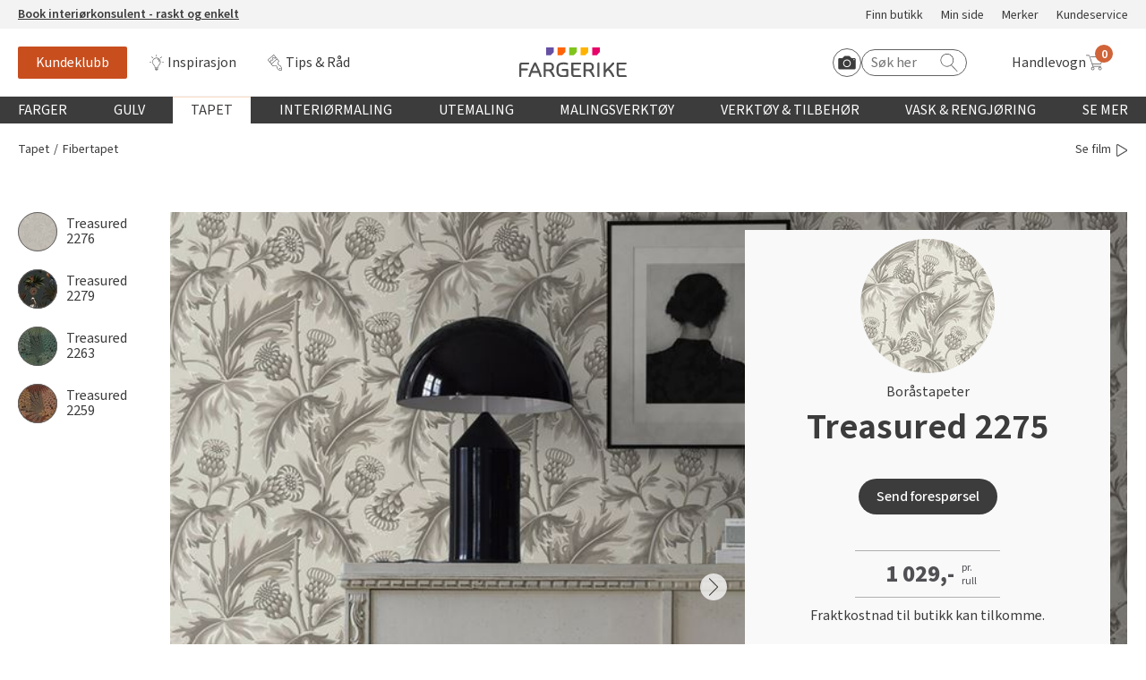

--- FILE ---
content_type: text/html; charset=utf-8
request_url: https://www.fargerike.no/tapet/fibertapet/treasured-2275/
body_size: 25111
content:
<!doctype html>
<html lang="no">
<head>
    <meta http-equiv="Content-Type" content="text/html; charset=utf-8" />
<title>Treasured 2275 - Fibertapet - Tapet | Fargerike</title>
<meta name="viewport" content="width=device-width,initial-scale=1" />

<meta content="Treasured 2275. Her finner du en håndplukket skatt av ekspressive mønstre i herlige farger, fra klassisk elegant til moderne og lekent. En  …" name="description" />

<link href="/dist/vendors.7a3aab77.css" rel="stylesheet" media="screen" />
<link href="/dist/global.7a3aab77.css" rel="stylesheet" media="screen" />

<meta property="fb:app_id" content="220605234635130" />
<meta property="og:title" content="Treasured 2275 - Fibertapet - Tapet #Fargerike" />
<meta property="og:description" content="Blomstertapetet Treasured Thistle er nytt, men Noomi Spange har malt tistlene for h&#229;nd inspirert av en 500 &#229;r gammel gobeleng fra The Burell Collection p&#229; Glasgow Museum. Tapetet er deretter trykt med flytende limtrykk i sju farger. N&#229;r fargene fly …" />
<meta property="og:type" content="website" /> 
<meta property="og:url" content="https://www.fargerike.no/tapet/fibertapet/treasured-2275/" />
<meta property="og:image" content="https://www.fargerike.no/globalassets/inriver/resources/treasuredthistle_image_flatshot_item_2275.jpg" />
<meta property="og:image:type" content="image/png" />
<meta property="og:site_name" content="Fargerike" />
<meta property="og:locale" content="nb_NO" />


<meta name="twitter:title" content="Treasured 2275 - Fibertapet - Tapet #Fargerike @FargerikeNorge" />
<meta name="twitter:url" content="https://www.fargerike.no/tapet/fibertapet/treasured-2275/" />
<meta name="twitter:card" content="summary_large_image" />
<meta name="twitter:description" content="Blomstertapetet Treasured Thistle er nytt, men Noomi Spange har malt tistlene for h&#229;nd inspirert av en 500 &#229;r gammel gobeleng fra The Burell Collection p&#229; Glasgow Museum. Tapetet er deretter trykt med flytende limtrykk i sju farger. N&#229;r fargene fly …" />
<meta name="twitter:image" content="https://www.fargerike.no/globalassets/inriver/resources/treasuredthistle_image_flatshot_item_2275.jpg" />
<meta name="twitter:site" content="@FargerikeNorge" />

<link rel="canonical" href="https://www.fargerike.no/tapet/fibertapet/treasured-2275/" />


<link rel="apple-touch-icon" sizes="180x180" href="/UI/favicons/apple-touch-icon.png">
<link rel="icon" type="image/png" sizes="32x32" href="/UI/favicons/favicon-32x32.png">
<link rel="icon" type="image/png" sizes="16x16" href="/UI/favicons/favicon-16x16.png">
<link rel="mask-icon" href="/UI/favicons/safari-pinned-tab.svg" color="#ff6409">
<link rel="shortcut icon" href="/UI/favicons/favicon.ico">
<meta name="msapplication-TileColor" content="#ff6409">
<meta name="msapplication-config" content="/UI/favicons/browserconfig.xml">
<meta name="theme-color" content="#ffffff">
<script type="text/javascript">
!function(T,l,y){var S=T.location,k="script",D="instrumentationKey",C="ingestionendpoint",I="disableExceptionTracking",E="ai.device.",b="toLowerCase",w="crossOrigin",N="POST",e="appInsightsSDK",t=y.name||"appInsights";(y.name||T[e])&&(T[e]=t);var n=T[t]||function(d){var g=!1,f=!1,m={initialize:!0,queue:[],sv:"5",version:2,config:d};function v(e,t){var n={ },a="Browser";return n[E+"id"]=a[b](),n[E+"type"]=a,n["ai.operation.name"]=S&&S.pathname||"_unknown_",n["ai.internal.sdkVersion"]="javascript:snippet_"+(m.sv||m.version),{time:function(){var e=new Date;function t(e){var t=""+e;return 1===t.length&&(t="0"+t),t}return e.getUTCFullYear()+"-"+t(1+e.getUTCMonth())+"-"+t(e.getUTCDate())+"T"+t(e.getUTCHours())+":"+t(e.getUTCMinutes())+":"+t(e.getUTCSeconds())+"."+((e.getUTCMilliseconds()/1e3).toFixed(3)+"").slice(2,5)+"Z"}(),iKey:e,name:"Microsoft.ApplicationInsights."+e.replace(/-/g,"")+"."+t,sampleRate:100,tags:n,data:{baseData:{ver:2}}}}var h=d.url||y.src;if(h){function a(e) { var t, n, a, i, r, o, s, c, u, p, l; g = !0, m.queue = [], f || (f = !0, t = h, s = function () { var e = {}, t = d.connectionString; if (t) for (var n = t.split(";"), a = 0; a < n.length; a++) { var i = n[a].split("="); 2 === i.length && (e[i[0][b]()] = i[1]) } if (!e[C]) { var r = e.endpointsuffix, o = r ? e.location : null; e[C] = "https://" + (o ? o + "." : "") + "dc." + (r || "services.visualstudio.com") } return e }(), c = s[D] || d[D] || "", u = s[C], p = u ? u + "/v2/track" : d.endpointUrl, (l = []).push((n = "SDK LOAD Failure: Failed to load Application Insights SDK script (See stack for details)", a = t, i = p, (o = (r = v(c, "Exception")).data).baseType = "ExceptionData", o.baseData.exceptions = [{ typeName: "SDKLoadFailed", message: n.replace(/\./g, "-"), hasFullStack: !1, stack: n + "\nSnippet failed to load [" + a + "] -- Telemetry is disabled\nHelp Link: https://go.microsoft.com/fwlink/?linkid=2128109\nHost: " + (S && S.pathname || "_unknown_") + "\nEndpoint: " + i, parsedStack: [] }], r)), l.push(function (e, t, n, a) { var i = v(c, "Message"), r = i.data; r.baseType = "MessageData"; var o = r.baseData; return o.message = 'AI (Internal): 99 message:"' + ("SDK LOAD Failure: Failed to load Application Insights SDK script (See stack for details) (" + n + ")").replace(/\"/g, "") + '"', o.properties = { endpoint: a }, i }(0, 0, t, p)), function (e, t) { if (JSON) { var n = T.fetch; if (n && !y.useXhr) n(t, { method: N, body: JSON.stringify(e), mode: "cors" }); else if (XMLHttpRequest) { var a = new XMLHttpRequest; a.open(N, t), a.setRequestHeader("Content-type", "application/json"), a.send(JSON.stringify(e)) } } }(l, p)) }function i(e,t){f || setTimeout(function () { !t && m.core || a() }, 500)}var e=function(){var n=l.createElement(k);n.src=h;var e=y[w];return!e&&""!==e||"undefined"==n[w]||(n[w]=e),n.onload=i,n.onerror=a,n.onreadystatechange=function(e,t){"loaded" !== n.readyState && "complete" !== n.readyState || i(0, t)},n}();y.ld<0?l.getElementsByTagName("head")[0].appendChild(e):setTimeout(function(){l.getElementsByTagName(k)[0].parentNode.appendChild(e)},y.ld||0)}try{m.cookie = l.cookie}catch(p){ }function t(e){for(;e.length;)!function(t){m[t] = function () { var e = arguments; g || m.queue.push(function () { m[t].apply(m, e) }) }}(e.pop())}var n="track",r="TrackPage",o="TrackEvent";t([n+"Event",n+"PageView",n+"Exception",n+"Trace",n+"DependencyData",n+"Metric",n+"PageViewPerformance","start"+r,"stop"+r,"start"+o,"stop"+o,"addTelemetryInitializer","setAuthenticatedUserContext","clearAuthenticatedUserContext","flush"]),m.SeverityLevel={Verbose:0,Information:1,Warning:2,Error:3,Critical:4};var s=(d.extensionConfig||{ }).ApplicationInsightsAnalytics||{ };if(!0!==d[I]&&!0!==s[I]){var c="onerror";t(["_"+c]);var u=T[c];T[c]=function(e,t,n,a,i){var r=u&&u(e,t,n,a,i);return!0!==r&&m["_"+c]({message:e,url:t,lineNumber:n,columnNumber:a,error:i}),r},d.autoExceptionInstrumented=!0}return m}(y.cfg);function a(){y.onInit && y.onInit(n)}(T[t]=n).queue&&0===n.queue.length?(n.queue.push(a),n.trackPageView({ })):a()}(window,document,{
    src: "https://js.monitor.azure.com/scripts/b/ai.2.min.js",
    crossOrigin: "anonymous",
    onInit: function (sdk) {
        sdk.addTelemetryInitializer(function (envelope) {
            envelope.tags["ai.cloud.role"] = "maas01mstr5h3i1prod";
            envelope.tags["ai.cloud.roleInstance"] = "dfb97241280d443f31b522d16d7899e2aa2745cf57284f3e5139ee42bd7f77e2";
        });
    },
    cfg: {
        instrumentationKey: "50b6f71e-4772-48b4-b496-7db18f545ed5"
    }});
</script>


<script>
    var dataLayer = window.dataLayer || [];
</script>


<script id="CookieConsent" src="https://policy.app.cookieinformation.com/uc.js" data-culture="NB" t ype="text/javascript"></script>

<script>
(function(){
     try {
        window.CookieInformation.youtubeCategorySdk = 'cookie_cat_functional';
        window.CookieInformation.enableYoutubeNotVisibleDescription = true;
        window.CookieInformation.youtubeNotVisibleDescription = "Du må godta bruk av informasjonskapsler for å se innhold. Klikk her for å fornye"
    } catch (err){
        console.error(err);
    }
})();
</script>


<script type="text/javascript" src="https://cdn.roomvo.com/static/scripts/b2b/fargerikeno.js" async></script>

<script type="text/javascript" async src="https://d1pna5l3xsntoj.cloudfront.net/scripts/company/awAddGift.js#857239F90B7DC561F230D2B20C602365"></script>

<script type="text/javascript">
    _awev = (window._awev || []); _awev.push(["bind", "before_crawl", function () {
        if (!document.cookie.includes("hr_initial_load")) {
            document.cookie = "hr_initial_load=true";
            ADDWISH_PARTNER_NS.api.user.set_tracking_optout(true);
        }
    }]);
</script>

    <script type="text/javascript">
        //<![CDATA[
        window.lipscoreInit = function () {
            lipscore.init({
                apiKey: "b86f3197d57a94151eb8e820"
            });
        };
        (function () {
            var scr = document.createElement('script'); scr.async = 1;
            scr.src = "//static.lipscore.com/assets/no/lipscore-v1.js";
            document.getElementsByTagName('head')[0].appendChild(scr);
        })();
     //]]>
    </script>





    <script data-consent-src="https://www.youtube.com/iframe_api"
            data-category-consent="cookie_cat_marketing"
            src=""></script>
<!-- Google Tag Manager -->
<script>
    window.addEventListener('CookieInformationConsentGiven', function() {
        if (window.CookieInformation.getConsentGivenFor('cookie_cat_statistic')) {
            (function(w,d,s,l,i){w[l]=w[l]||[];w[l].push({'gtm.start':
                    new Date().getTime(),event:'gtm.js'});var f=d.getElementsByTagName(s)[0],
                    j=d.createElement(s),dl=l!='dataLayer'?'&l='+l:'';j.async=true;j.src=
                    'https://www.googletagmanager.com/gtm.js?id='+i+dl;f.parentNode.insertBefore(j,f);
                    o=d.createElement(s);o.src='https://www.googleoptimize.com/optimize.js?id=OPT-PMPWSQH';f.parentNode.insertBefore(o, f);
            })(window, document, 'script', 'dataLayer', 'GTM-NZC3C7');
        }
    }, false);
</script>
<!-- End Google Tag Manager -->





    
    

    
    
    <script type="text/javascript">
!function(T,l,y){var S=T.location,k="script",D="instrumentationKey",C="ingestionendpoint",I="disableExceptionTracking",E="ai.device.",b="toLowerCase",w="crossOrigin",N="POST",e="appInsightsSDK",t=y.name||"appInsights";(y.name||T[e])&&(T[e]=t);var n=T[t]||function(d){var g=!1,f=!1,m={initialize:!0,queue:[],sv:"5",version:2,config:d};function v(e,t){var n={ },a="Browser";return n[E+"id"]=a[b](),n[E+"type"]=a,n["ai.operation.name"]=S&&S.pathname||"_unknown_",n["ai.internal.sdkVersion"]="javascript:snippet_"+(m.sv||m.version),{time:function(){var e=new Date;function t(e){var t=""+e;return 1===t.length&&(t="0"+t),t}return e.getUTCFullYear()+"-"+t(1+e.getUTCMonth())+"-"+t(e.getUTCDate())+"T"+t(e.getUTCHours())+":"+t(e.getUTCMinutes())+":"+t(e.getUTCSeconds())+"."+((e.getUTCMilliseconds()/1e3).toFixed(3)+"").slice(2,5)+"Z"}(),iKey:e,name:"Microsoft.ApplicationInsights."+e.replace(/-/g,"")+"."+t,sampleRate:100,tags:n,data:{baseData:{ver:2}}}}var h=d.url||y.src;if(h){function a(e) { var t, n, a, i, r, o, s, c, u, p, l; g = !0, m.queue = [], f || (f = !0, t = h, s = function () { var e = {}, t = d.connectionString; if (t) for (var n = t.split(";"), a = 0; a < n.length; a++) { var i = n[a].split("="); 2 === i.length && (e[i[0][b]()] = i[1]) } if (!e[C]) { var r = e.endpointsuffix, o = r ? e.location : null; e[C] = "https://" + (o ? o + "." : "") + "dc." + (r || "services.visualstudio.com") } return e }(), c = s[D] || d[D] || "", u = s[C], p = u ? u + "/v2/track" : d.endpointUrl, (l = []).push((n = "SDK LOAD Failure: Failed to load Application Insights SDK script (See stack for details)", a = t, i = p, (o = (r = v(c, "Exception")).data).baseType = "ExceptionData", o.baseData.exceptions = [{ typeName: "SDKLoadFailed", message: n.replace(/\./g, "-"), hasFullStack: !1, stack: n + "\nSnippet failed to load [" + a + "] -- Telemetry is disabled\nHelp Link: https://go.microsoft.com/fwlink/?linkid=2128109\nHost: " + (S && S.pathname || "_unknown_") + "\nEndpoint: " + i, parsedStack: [] }], r)), l.push(function (e, t, n, a) { var i = v(c, "Message"), r = i.data; r.baseType = "MessageData"; var o = r.baseData; return o.message = 'AI (Internal): 99 message:"' + ("SDK LOAD Failure: Failed to load Application Insights SDK script (See stack for details) (" + n + ")").replace(/\"/g, "") + '"', o.properties = { endpoint: a }, i }(0, 0, t, p)), function (e, t) { if (JSON) { var n = T.fetch; if (n && !y.useXhr) n(t, { method: N, body: JSON.stringify(e), mode: "cors" }); else if (XMLHttpRequest) { var a = new XMLHttpRequest; a.open(N, t), a.setRequestHeader("Content-type", "application/json"), a.send(JSON.stringify(e)) } } }(l, p)) }function i(e,t){f || setTimeout(function () { !t && m.core || a() }, 500)}var e=function(){var n=l.createElement(k);n.src=h;var e=y[w];return!e&&""!==e||"undefined"==n[w]||(n[w]=e),n.onload=i,n.onerror=a,n.onreadystatechange=function(e,t){"loaded" !== n.readyState && "complete" !== n.readyState || i(0, t)},n}();y.ld<0?l.getElementsByTagName("head")[0].appendChild(e):setTimeout(function(){l.getElementsByTagName(k)[0].parentNode.appendChild(e)},y.ld||0)}try{m.cookie = l.cookie}catch(p){ }function t(e){for(;e.length;)!function(t){m[t] = function () { var e = arguments; g || m.queue.push(function () { m[t].apply(m, e) }) }}(e.pop())}var n="track",r="TrackPage",o="TrackEvent";t([n+"Event",n+"PageView",n+"Exception",n+"Trace",n+"DependencyData",n+"Metric",n+"PageViewPerformance","start"+r,"stop"+r,"start"+o,"stop"+o,"addTelemetryInitializer","setAuthenticatedUserContext","clearAuthenticatedUserContext","flush"]),m.SeverityLevel={Verbose:0,Information:1,Warning:2,Error:3,Critical:4};var s=(d.extensionConfig||{ }).ApplicationInsightsAnalytics||{ };if(!0!==d[I]&&!0!==s[I]){var c="onerror";t(["_"+c]);var u=T[c];T[c]=function(e,t,n,a,i){var r=u&&u(e,t,n,a,i);return!0!==r&&m["_"+c]({message:e,url:t,lineNumber:n,columnNumber:a,error:i}),r},d.autoExceptionInstrumented=!0}return m}(y.cfg);function a(){y.onInit && y.onInit(n)}(T[t]=n).queue&&0===n.queue.length?(n.queue.push(a),n.trackPageView({ })):a()}(window,document,{
    src: "https://js.monitor.azure.com/scripts/b/ai.2.min.js",
    crossOrigin: "anonymous",
    onInit: function (sdk) {
        sdk.addTelemetryInitializer(function (envelope) {
            envelope.tags["ai.cloud.role"] = "maas01mstr5h3i1prod";
            envelope.tags["ai.cloud.roleInstance"] = "dfb97241280d443f31b522d16d7899e2aa2745cf57284f3e5139ee42bd7f77e2";
        });
    },
    cfg: {
        instrumentationKey: "50b6f71e-4772-48b4-b496-7db18f545ed5"
    }});
</script>

<script type="text/javascript">var appInsights=window.appInsights||function(config){function t(config){i[config]=function(){var t=arguments;i.queue.push(function(){i[config].apply(i,t)})}}var i={config:config},u=document,e=window,o="script",s="AuthenticatedUserContext",h="start",c="stop",l="Track",a=l+"Event",v=l+"Page",r,f;setTimeout(function(){var t=u.createElement(o);t.src=config.url||"https://js.monitor.azure.com/scripts/a/ai.0.js";u.getElementsByTagName(o)[0].parentNode.appendChild(t)});try{i.cookie=u.cookie}catch(y){}for(i.queue=[],r=["Event","Exception","Metric","PageView","Trace","Dependency"];r.length;)t("track"+r.pop());return t("set"+s),t("clear"+s),t(h+a),t(c+a),t(h+v),t(c+v),t("flush"),config.disableExceptionTracking||(r="onerror",t("_"+r),f=e[r],e[r]=function(config,t,u,e,o){var s=f&&f(config,t,u,e,o);return s!==!0&&i["_"+r](config,t,u,e,o),s}),i}({instrumentationKey:"50b6f71e-4772-48b4-b496-7db18f545ed5",sdkExtension:"a"});window.appInsights=appInsights;appInsights.queue&&appInsights.queue.length===0&&appInsights.trackPageView();</script></head>
<body class="productDataModel"
      data-ee-category="Produktvisning"
      data-version="2.0.0.0">
    <!-- Google Tag Manager (noscript) -->
<noscript>
    <iframe
        data-consent-src="https://www.googletagmanager.com/ns.html?id=GTM-NZC3C7"
        data-category-consent="cookie_cat_statistic"
        src=""
        height="0"
        width="0"
        style="display: none; visibility: hidden">
    </iframe>
</noscript>
<!-- End Google Tag Manager (noscript) -->

    <header class="page-header js-page-header">
        
    <a href="#main-content" class="jump-to-content">Hopp til hovedinnhold</a>
    




<div class="js-global-message header__top-banner">
    <div class="header__top-banner__text">
        




<p><a href="https://interiorkonsulent.fargerike.no"><strong>Book interi&oslash;rkonsulent - raskt og enkelt</strong></a></p>
    </div>
        <ul class="header__top-banner__links">

            <li class="">
                <a class="" rel="noreferrer nofollow noopener" href="/fargehandel/">
                    Finn butikk
                </a>
            </li>
            <li class="">
                <a class="" rel="noreferrer nofollow noopener" href="/min-side/">
                    Min side
                </a>
            </li>
            <li class="">
                <a class="" rel="noreferrer nofollow noopener" href="/merker/">
                    Merker
                </a>
            </li>
            <li class="">
                <a class="" rel="noreferrer nofollow noopener" href="/kundeservice/">
                    Kundeservice
                </a>
            </li>
    </ul>

</div>

<div class="js-header-wrapper global-header-wrapper">
    <div class="global-header">
        <div class="global-header__mobilebtn">
            <button class="button button--menu-toggler js-mobileMenuTrigger">
                <span class="srOnly">Meny</span>
                <span class="button--menu-toggler__burger"></span>
            </button>
        </div>
        <div class="global-header__links">
            <div class="global-header__scrollbtn">
                <button class="button button--menu-toggler js-scrollMenuTrigger">
                    <span class="srOnly">Meny</span>
                    <span class="button--menu-toggler__burger"></span>
                </button>
            </div>
                <ul class="">

            <li class="">
                <a class="u-link-highlighted--member" rel="noreferrer nofollow noopener" href="/kundeklubb/">
                    Kundeklubb
                </a>
            </li>
            <li class="">
                <a class="icon--bulb" rel="noreferrer nofollow noopener" href="/inspirasjon/">
                    Inspirasjon
                </a>
            </li>
            <li class="">
                <a class="icon--diy" rel="noreferrer nofollow noopener" href="/tips-rad/">
                    Tips &amp; R&#229;d
                </a>
            </li>
    </ul>

        </div>
        <div class="global-header__masthead"><a class="logo" href="/" title="Til startsiden">
    <img class="" src="/UI/images/logo.svg" alt="Fargerike logo" />
</a></div>
        <div class="global-header__utils">
            <div class="global-header__search">
                <div class="hrsearch">
                <a href="javascript: roomvo.startStandaloneVisualizer();" class="roomvo-standalone">
                    <span class="srOnly">
                        Start Roomvo
                    </span>
                    <svg class="icon icon--roomvo-camera"><use xmlns:xlink="http://www.w3.org/1999/xlink" xlink:href="/UI/bundles/svg-defs-7d433333.svg#camera_icon"></use></svg>
                </a>
                    <label for="hr-livesearch" class="srOnly">Søk etter:</label>
                    <input id="hr-livesearch" type="search" placeholder="Søk her" />
                    <svg class="icon icon--search"><use xmlns:xlink="http://www.w3.org/1999/xlink" xlink:href="/UI/bundles/svg-defs-7d433333.svg#search"></use></svg>
                </div>

            </div>
            <div class="global-header__cart">
                <div id="react_0HNH813UE70DP"><a href="#/handlekurv" class="_2GwsUHDUCiFC5nHNykdpMs" aria-label="Handlevogn"><span class="_3JJdU9H601Hb23l851ma5C">Handlevogn</span><div class="_3wfi2T4_MBPRor65VEQzPg"><svg class="icon"><use xlink:href="/UI/bundles/svg-defs-7d433333.svg#cart"></use></svg><span class="_1PKZa1XjnloWkh2xQS2TJB"></span></div></a></div>
            </div>
        </div>
    </div>
</div>

    <div class="mobile-search" id="js-mobile-search-container">
        <div class="hrsearch">
            <a href="javascript: roomvo.startStandaloneVisualizer();" class="roomvo-standalone">
                <span class="srOnly">
                    Start Roomvo
                </span>
                <svg class="icon icon--roomvo-camera"><use xmlns:xlink="http://www.w3.org/1999/xlink" xlink:href="/UI/bundles/svg-defs-7d433333.svg#camera_icon"></use></svg>

            </a>
            <label for="hr-livesearch" class="srOnly">Søk etter:</label>
            <input id="hr-livesearch" type="search" placeholder="Søk her" />
            <svg class="icon icon--hrsearch"><use xmlns:xlink="http://www.w3.org/1999/xlink" xlink:href="/UI/bundles/svg-defs-7d433333.svg#search"></use></svg>
        </div>
    </div>

<div class="js-mobileMenu mobile-menu">
    <div class="row mobile-menu__header-links">
            <div>
                <a href="/kundeklubb/" class="member-navanchor">
                    <span>
                        Kundeklubb
                    </span>
                </a>
            </div>

            <div>
                <a href="/fargehandel/">
                    <svg class="icon icon--map-pin"><use xmlns:xlink="http://www.w3.org/1999/xlink" xlink:href="/UI/bundles/svg-defs-7d433333.svg#map-pin"></use></svg>
                    <span>
                        Finn butikk
                    </span>
                </a>
            </div>
    </div>
    <div class="container-fluid">
        <nav class="row" aria-labelledby="main-menu-label">
            <h3 class="srOnly" id="main-menu-label">Globalnavigasjon</h3>
            <ul class="mobile-menu__content-links col-xs-12">
                        <li class="global-nav__main js-globalNavItem">
            <button type="button" class="global-nav__top-level js-topLevel js-mobileTopLevel global-nav__top-level ">
                Farger
            </button>
            <div class="global-nav__secondary js-subMenu">
                <div class="global-nav__secondary-content">

                    <div class="global-nav__secondary__level1 global-nav--columns">
                        <h3 class="global-nav__secondary__level1__heading">
                                <button type="button" class="js-mobileBack">
                                    <svg class="icon"><use xmlns:xlink="http://www.w3.org/1999/xlink" xlink:href="/UI/bundles/svg-defs-7d433333.svg#arrow-left"></use></svg>
                                    <span class="srOnly">
                                        Tilbake til hovedmeny
                                    </span>
                                </button>
                                <a href="/farger/">Farger</a>
                        </h3>
                        <ol class="global-nav__secondary__level1__cols global-nav__links--big">
                                <li>
        <a href="/farger/beige/" class="">Beige</a>
    </li>
    <li>
        <a href="/farger/bla/" class="">Bl&#229;</a>
    </li>
    <li>
        <a href="/farger/hvit/" class="">Hvit</a>
    </li>
    <li>
        <a href="/farger/gra/" class="">Gr&#229;</a>
    </li>
    <li>
        <a href="/farger/brun/" class="">Brun</a>
    </li>
    <li>
        <a href="/farger/sort/" class="">Sort</a>
    </li>
    <li>
        <a href="/farger/turkis/" class="">Turkis</a>
    </li>
    <li>
        <a href="/farger/rosa/" class="">Rosa</a>
    </li>
    <li>
        <a href="/farger/lilla/" class="">Lilla</a>
    </li>
    <li>
        <a href="/farger/gul/" class="">Gul</a>
    </li>
    <li>
        <a href="/farger/oransje/" class="">Oransje</a>
    </li>
    <li>
        <a href="/farger/rod/" class="">R&#248;d</a>
    </li>
    <li>
        <a href="/farger/gronn/" class="">Gr&#248;nn</a>
    </li>

                        </ol>

    <ul class="global-nav__secondary__level1__cols global-nav__links">

            <li class="">
                <a class="" rel="noreferrer nofollow noopener" href="/inspirasjon/arets-farge/2025-varblad/">
                    &#197;rets farge 2025
                </a>
            </li>
    </ul>
                    </div>
                        <div class="global-nav__secondary__level2">
    <ul class="global-nav__secondary__links">
            <li>
                <h3>Fargekart</h3>
            </li>

            <li class="">
                <a class="" rel="noreferrer nofollow noopener" href="/inspirasjon/fargekart/">
                    Vis alle fargekart
                </a>
            </li>
            <li class="">
                <a class="" rel="noreferrer nofollow noopener" href="/inspirasjon/fargekart/">
                    Fargekart interi&#248;r
                </a>
            </li>
            <li class="">
                <a class="" rel="noreferrer nofollow noopener" href="/inspirasjon/fargekart/">
                    Fargekart eksteri&#248;r
                </a>
            </li>
            <li class="">
                <a class="" rel="noreferrer nofollow noopener" target="_blank" href="https://www.fargerike.no/inspirasjon/fargekart/beis/">
                    Fargekart beis
                </a>
            </li>
    </ul>
                                <ul class="global-nav__secondary__links">
            <li>
                <h3>Inspirasjon</h3>
            </li>

            <li class="">
                <a class="" rel="noreferrer nofollow noopener" href="/inspirasjon/farger/populare-beige-farger/">
                    Popul&#230;re beige farger
                </a>
            </li>
            <li class="">
                <a class="" rel="noreferrer nofollow noopener" href="/inspirasjon/rom/farger-barnerom/">
                    Farger til barnerom
                </a>
            </li>
            <li class="">
                <a class="" rel="noreferrer nofollow noopener" href="/inspirasjon/farger/bla/">
                    Bl&#229;farger
                </a>
            </li>
            <li class="">
                <a class="" rel="noreferrer nofollow noopener" href="/inspirasjon/farger/kalkmaling/">
                    Kalkmaling
                </a>
            </li>
    </ul>
                                <ul class="global-nav__secondary__links">
            <li>
                <h3>F&#229; hjelp</h3>
            </li>

            <li class="">
                <a class="decorated" rel="noreferrer nofollow noopener" href="/fargehandel/">
                    Finn din butikk
                </a>
            </li>
            <li class="">
                <a class="decorated" rel="noreferrer nofollow noopener" href="/kundeservice/">
                    Kundeservice
                </a>
            </li>
            <li class="">
                <a class="decorated" rel="noreferrer nofollow noopener" href="/kundeservice/frakt-levering/">
                    Hjemlevering
                </a>
            </li>
            <li class="">
                <a class="decorated" rel="noreferrer nofollow noopener" target="_blank" href="https://interiorkonsulent.fargerike.no/">
                    Book interi&#248;rkonsulent
                </a>
            </li>
    </ul>
                        </div>
                </div>
                    <div class="global-nav__secondary__message">
                        




<p><a href="/inspirasjon/arets-farge/2025-varblad/">Bli inspirert av nye fargepaletter fra &Aring;rets Farge 2025!</a></p>
                    </div>
            </div>
        </li>
        <li class="global-nav__main js-globalNavItem">
            <button type="button" class="global-nav__top-level js-topLevel js-mobileTopLevel global-nav__top-level ">
                Gulv
            </button>
            <div class="global-nav__secondary js-subMenu">
                <div class="global-nav__secondary-content">

                    <div class="global-nav__secondary__level1 global-nav--columns">
                        <h3 class="global-nav__secondary__level1__heading">
                                <button type="button" class="js-mobileBack">
                                    <svg class="icon"><use xmlns:xlink="http://www.w3.org/1999/xlink" xlink:href="/UI/bundles/svg-defs-7d433333.svg#arrow-left"></use></svg>
                                    <span class="srOnly">
                                        Tilbake til hovedmeny
                                    </span>
                                </button>
                                <a href="/gulv/">Gulv</a>
                        </h3>
                        <ol class="global-nav__secondary__level1__cols global-nav__links--big">
                                <li>
        <a href="/gulv/vinyl/" class="">Vinylbelegg</a>
    </li>
    <li>
        <a href="/gulv/klikkvinyl/" class="">Klikkvinyl</a>
    </li>
    <li>
        <a href="/gulv/laminat/" class="">Laminat</a>
    </li>
    <li>
        <a href="/gulv/parkett/" class="">Parkett</a>
    </li>
    <li>
        <a href="/gulv/teppe/" class="">Teppe</a>
    </li>
    <li>
        <a href="/gulv/kork/" class="">Kork</a>
    </li>
    <li>
        <a href="/gulv/herdet-tregulv/" class="">Herdet tregulv</a>
    </li>
    <li>
        <a href="/gulv/metallister/" class="">Metallister</a>
    </li>
    <li>
        <a href="/gulv/underlag/" class="">Underlag</a>
    </li>
    <li>
        <a href="/gulv/gulvlister/" class="">Fotlist</a>
    </li>
    <li>
        <a href="/gulv/utegulv/" class="">Ute</a>
    </li>

                        </ol>

    <ul class="global-nav__secondary__level1__cols global-nav__links">

            <li class="">
                <a class="" rel="noreferrer nofollow noopener" href="/inspirasjon/bolig/gulvtyper/">
                    Gulvtyper hos Fargerike
                </a>
            </li>
    </ul>
                    </div>
                        <div class="global-nav__secondary__level2">
    <ul class="global-nav__secondary__links">
            <li>
                <h3>Inspirasjon til gulv</h3>
            </li>

            <li class="">
                <a class="" rel="noreferrer nofollow noopener" href="/tips-rad/legge-gulv/herdet-tregulv/">
                    Alt du m&#229; vite om herdet tregulv
                </a>
            </li>
            <li class="">
                <a class="" rel="noreferrer nofollow noopener" href="/inspirasjon/bolig/gulvtrender/">
                    &#197;rets gulvtrender
                </a>
            </li>
            <li class="">
                <a class="" rel="noreferrer nofollow noopener" href="/tips-rad/legge-gulv/hvordan-velge-gulv/">
                    Laminat, klikkvinyl eller kork?
                </a>
            </li>
            <li class="">
                <a class="" rel="noreferrer nofollow noopener" href="/tips-rad/legge-gulv/vegg-til-vegg-teppe/">
                    Trendy teppegulv
                </a>
            </li>
            <li class="">
                <a class="" rel="noreferrer nofollow noopener" href="/magasin/gulvkatalog/">
                    Se v&#229;r gulvkatalog
                </a>
            </li>
    </ul>
                                <ul class="global-nav__secondary__links">
            <li>
                <h3>Gj&#248;r det selv!</h3>
            </li>

            <li class="">
                <a class="" rel="noreferrer nofollow noopener" href="/tips-rad/legge-gulv/hvordan-legge-parkett/">
                    Hvordan legge parkett
                </a>
            </li>
            <li class="">
                <a class="" rel="noreferrer nofollow noopener" href="/tips-rad/legge-gulv/klikkvinyl/">
                    Slik legger du korkgulv
                </a>
            </li>
            <li class="">
                <a class="" rel="noreferrer nofollow noopener" href="/tips-rad/legge-gulv/klikkvinyl/">
                    Legge klikkvinyl
                </a>
            </li>
            <li class="">
                <a class="" rel="noreferrer nofollow noopener" href="/tips-rad/legge-gulv/laminat/">
                    Legge laminat
                </a>
            </li>
            <li class="">
                <a class="" rel="noreferrer nofollow noopener" target="_blank" href="https://www.youtube.com/playlist?list=PLPBSvIxQ_EVbF88m9_tY-x_7GoXhrsSla&amp;utm_campaign=megameny&amp;utm_content=gulv&amp;utm_medium=organic&amp;utm_source=fargerike.no">
                    V&#229;r YouTube-kanal
                </a>
            </li>
    </ul>
                                <ul class="global-nav__secondary__links">
            <li>
                <h3>F&#229; hjelp</h3>
            </li>

            <li class="">
                <a class="decorated" rel="noreferrer nofollow noopener" href="/fargehandel/">
                    Finn din butikk
                </a>
            </li>
            <li class="">
                <a class="decorated" rel="noreferrer nofollow noopener" href="/kundeservice/">
                    Kundeservice
                </a>
            </li>
            <li class="">
                <a class="decorated" rel="noreferrer nofollow noopener" href="/kundeservice/frakt-levering/">
                    Hjemlevering
                </a>
            </li>
            <li class="">
                <a class="decorated" rel="noreferrer nofollow noopener" target="_blank" href="https://interiorkonsulent.fargerike.no/">
                    Book interi&#248;rkonsulent
                </a>
            </li>
    </ul>
                        </div>
                </div>
                    <div class="global-nav__secondary__message">
                        




<p>M&Aring;NEDENS GULV I NOVEMBER: <a href="/gulv/teppe/tahiti-vegg-til-vegg-teppe-414-cuir/">Tahiti Vegg-til-vegg Teppe 414 Cuir</a></p>
<p>&nbsp;</p>
                    </div>
            </div>
        </li>
        <li class="global-nav__main js-globalNavItem">
            <button type="button" class="global-nav__top-level js-topLevel js-mobileTopLevel global-nav__top-level selected">
                Tapet
            </button>
            <div class="global-nav__secondary js-subMenu">
                <div class="global-nav__secondary-content">

                    <div class="global-nav__secondary__level1">
                        <h3 class="global-nav__secondary__level1__heading">
                                <button type="button" class="js-mobileBack">
                                    <svg class="icon"><use xmlns:xlink="http://www.w3.org/1999/xlink" xlink:href="/UI/bundles/svg-defs-7d433333.svg#arrow-left"></use></svg>
                                    <span class="srOnly">
                                        Tilbake til hovedmeny
                                    </span>
                                </button>
                                <a href="/tapet/">Tapet</a>
                        </h3>
                        <ol class="global-nav__secondary__level1__cols global-nav__links--big">
                                <li>
        <a href="/tapet/vinyltapet/" class="">Vinyltapet</a>
    </li>
    <li>
        <a href="/tapet/fibertapet/" class="up">Fibertapet</a>
    </li>
    <li>
        <a href="/tapet/overmalbar/" class="">Overmalbar</a>
    </li>
    <li>
        <a href="/tapet/veggbekledning/" class="">Veggbekledning</a>
    </li>

                        </ol>

    <ul class="global-nav__secondary__level1__cols global-nav__links">

            <li class="">
                <a class="" rel="noreferrer nofollow noopener" href="/inspirasjon/bolig/bla-tapeter/">
                    Bl&#229; tapeter
                </a>
            </li>
            <li class="">
                <a class="" rel="noreferrer nofollow noopener" href="/inspirasjon/bolig/tapet-blader/">
                    Tapet med blader
                </a>
            </li>
    </ul>
                    </div>
                        <div class="global-nav__secondary__level2">
    <ul class="global-nav__secondary__links">
            <li>
                <h3>Inspirasjon til tapet</h3>
            </li>

            <li class="">
                <a class="" rel="noreferrer nofollow noopener" href="/inspirasjon/rom/tapet-barnerom/">
                    Barnerom
                </a>
            </li>
            <li class="">
                <a class="" rel="noreferrer nofollow noopener" href="/inspirasjon/rom/bambus-spilevegg/">
                    Bambus spiletapet
                </a>
            </li>
            <li class="">
                <a class="" rel="noreferrer nofollow noopener" href="/inspirasjon/rom/tapet-stue/">
                    Tapet til stue
                </a>
            </li>
            <li class="">
                <a class="" rel="noreferrer nofollow noopener" href="/inspirasjon/bolig/bla-tapeter/">
                    Bl&#229; tapeter
                </a>
            </li>
            <li class="">
                <a class="" rel="noreferrer nofollow noopener" href="/inspirasjon/bolig/gronne-tapeter/">
                    Gr&#248;nne tapeter
                </a>
            </li>
    </ul>
                                <ul class="global-nav__secondary__links">
            <li>
                <h3>Gj&#248;r det selv!</h3>
            </li>

            <li class="">
                <a class="" rel="noreferrer nofollow noopener" href="/tips-rad/tapetsere/hvordan-tapetsere/">
                    Hvordan tapetsere
                </a>
            </li>
            <li class="">
                <a class="" rel="noreferrer nofollow noopener" href="/tips-rad/male-inne/hvordan-sparkle-vegg/">
                    Sparkle f&#248;r tapetsering
                </a>
            </li>
            <li class="">
                <a class="" rel="noreferrer nofollow noopener" href="/inspirasjon/bolig/tapet-rapport/">
                    Hva er tapetrapport?
                </a>
            </li>
            <li class="">
                <a class="" rel="noreferrer nofollow noopener" href="/tips-rad/tapetsere/tapettyper/">
                    V&#229;re tapettyper
                </a>
            </li>
            <li class="">
                <a class="" rel="noreferrer nofollow noopener" href="/link/00000000007843590000000000927461.aspx">
                    Tapetlim
                </a>
            </li>
    </ul>
                                <ul class="global-nav__secondary__links">
            <li>
                <h3>F&#229; hjelp</h3>
            </li>

            <li class="">
                <a class="decorated" rel="noreferrer nofollow noopener" href="/fargehandel/">
                    Finn din butikk
                </a>
            </li>
            <li class="">
                <a class="decorated" rel="noreferrer nofollow noopener" href="/kundeservice/">
                    Kundeservice
                </a>
            </li>
            <li class="">
                <a class="decorated" rel="noreferrer nofollow noopener" href="/kundeservice/frakt-levering/">
                    Hjemlevering
                </a>
            </li>
            <li class="">
                <a class="decorated" rel="noreferrer nofollow noopener" target="_blank" href="https://interiorkonsulent.fargerike.no/">
                    Book interi&#248;rkonsulent
                </a>
            </li>
    </ul>
                        </div>
                </div>
            </div>
        </li>
        <li class="global-nav__main js-globalNavItem">
            <button type="button" class="global-nav__top-level js-topLevel js-mobileTopLevel global-nav__top-level ">
                Interi&#248;rmaling
            </button>
            <div class="global-nav__secondary js-subMenu">
                <div class="global-nav__secondary-content">

                    <div class="global-nav__secondary__level1">
                        <h3 class="global-nav__secondary__level1__heading">
                                <button type="button" class="js-mobileBack">
                                    <svg class="icon"><use xmlns:xlink="http://www.w3.org/1999/xlink" xlink:href="/UI/bundles/svg-defs-7d433333.svg#arrow-left"></use></svg>
                                    <span class="srOnly">
                                        Tilbake til hovedmeny
                                    </span>
                                </button>
                                <a href="/maling/inne/">Interi&#248;rmaling</a>
                        </h3>
                        <ol class="global-nav__secondary__level1__cols global-nav__links--big">
                                <li>
        <a href="/maling/inne/vegg-og-takmaling/" class="">Vegg &amp; takmaling</a>
    </li>
    <li>
        <a href="/maling/inne/spraymaling/" class="">Spraymaling</a>
    </li>
    <li>
        <a href="/maling/inne/gulvmaling/" class="">Gulvmaling</a>
    </li>
    <li>
        <a href="/maling/inne/beis-lasur-og-voks/" class="">Beis &amp; voks</a>
    </li>
    <li>
        <a href="/maling/inne/grunning/" class="">Grunning</a>
    </li>

                        </ol>

    <ul class="global-nav__secondary__level1__cols global-nav__links">

            <li class="">
                <a class="" rel="noreferrer nofollow noopener" href="/inspirasjon/farger/kalkmaling/">
                    L&#230;r om kalkmaling
                </a>
            </li>
            <li class="">
                <a class="" rel="noreferrer nofollow noopener" href="/inspirasjon/arets-farge/2024-onsketegn/">
                    &#197;rets Fargekart 2024
                </a>
            </li>
    </ul>
                    </div>
                        <div class="global-nav__secondary__level2">
    <ul class="global-nav__secondary__links">
            <li>
                <h3>Inspirasjon til maling</h3>
            </li>

            <li class="">
                <a class="" rel="noreferrer nofollow noopener" href="/inspirasjon/rom/farger-male-panel/">
                    Farger til panel
                </a>
            </li>
            <li class="">
                <a class="" rel="noreferrer nofollow noopener" href="/inspirasjon/farger/harmoniske-farger/">
                    Varme farger i harmoni
                </a>
            </li>
            <li class="">
                <a class="" rel="noreferrer nofollow noopener" href="/inspirasjon/rom/farger-stue/">
                    Farger til stue
                </a>
            </li>
            <li class="">
                <a class="" rel="noreferrer nofollow noopener" href="/inspirasjon/arets-farge/2024-onsketegn/">
                    &#197;rets Farge 2024
                </a>
            </li>
            <li class="">
                <a class="" rel="noreferrer nofollow noopener" href="/inspirasjon/fargekart/">
                    Fargekart
                </a>
            </li>
    </ul>
                                <ul class="global-nav__secondary__links">
            <li>
                <h3>Gj&#248;r det selv!</h3>
            </li>

            <li class="">
                <a class="" rel="noreferrer nofollow noopener" href="/tips-rad/male-inne/vegg/">
                    Hvordan male vegg
                </a>
            </li>
            <li class="">
                <a class="" rel="noreferrer nofollow noopener" href="/tips-rad/male-inne/hvordan-male-panel/">
                    Hvordan male panel
                </a>
            </li>
            <li class="">
                <a class="" rel="noreferrer nofollow noopener" href="/tips-rad/male-inne/trapper/">
                    Hvordan male trapp
                </a>
            </li>
            <li class="">
                <a class="" rel="noreferrer nofollow noopener" href="/tips-rad/male-inne/hvordan-male-tak/">
                    Hvordan male tak
                </a>
            </li>
            <li class="">
                <a class="" rel="noreferrer nofollow noopener" target="_blank" href="https://www.youtube.com/playlist?list=PLPBSvIxQ_EVYMIP98wfqZHDaayAVSVMGY&amp;utm_campaign=megameny&amp;utm_content=interiormaling&amp;utm_medium=organic&amp;utm_source=fargerike.no">
                    V&#229;r YouTube-kanal
                </a>
            </li>
    </ul>
                                <ul class="global-nav__secondary__links">
            <li>
                <h3>F&#229; hjelp</h3>
            </li>

            <li class="">
                <a class="decorated" rel="noreferrer nofollow noopener" href="/fargehandel/">
                    Finn din butikk
                </a>
            </li>
            <li class="">
                <a class="decorated" rel="noreferrer nofollow noopener" href="/kundeservice/">
                    Kundeservice
                </a>
            </li>
            <li class="">
                <a class="decorated" rel="noreferrer nofollow noopener" href="/kundeservice/frakt-levering/">
                    Hjemlevering
                </a>
            </li>
            <li class="">
                <a class="decorated" rel="noreferrer nofollow noopener" target="_blank" href="https://interiorkonsulent.fargerike.no/">
                    Book interi&#248;rkonsulent
                </a>
            </li>
    </ul>
                        </div>
                </div>
            </div>
        </li>
        <li class="global-nav__main js-globalNavItem">
            <button type="button" class="global-nav__top-level js-topLevel js-mobileTopLevel global-nav__top-level ">
                Utemaling
            </button>
            <div class="global-nav__secondary js-subMenu">
                <div class="global-nav__secondary-content">

                    <div class="global-nav__secondary__level1">
                        <h3 class="global-nav__secondary__level1__heading">
                                <button type="button" class="js-mobileBack">
                                    <svg class="icon"><use xmlns:xlink="http://www.w3.org/1999/xlink" xlink:href="/UI/bundles/svg-defs-7d433333.svg#arrow-left"></use></svg>
                                    <span class="srOnly">
                                        Tilbake til hovedmeny
                                    </span>
                                </button>
                                <a href="/maling/ute/">Utemaling</a>
                        </h3>
                        <ol class="global-nav__secondary__level1__cols global-nav__links--big">
                                <li>
        <a href="/maling/ute/tre-og-fasade-/" class="">Tre &amp; fasade </a>
    </li>
    <li>
        <a href="/maling/ute/grunning-og-impregnering/" class="">Grunning &amp; impregnering</a>
    </li>
    <li>
        <a href="/maling/ute/murmaling/" class="">Murmaling</a>
    </li>
    <li>
        <a href="/maling/ute/batpleieprodukter/" class="">B&#229;tpleie</a>
    </li>
    <li>
        <a href="/maling/ute/metall/" class="">Metall</a>
    </li>
    <li>
        <a href="/maling/ute/beis/" class="">Beis</a>
    </li>

                        </ol>

    <ul class="global-nav__secondary__level1__cols global-nav__links">

            <li class="">
                <a class="" rel="noreferrer nofollow noopener" href="/inspirasjon/fargekart/eksterior-farger/">
                    Utend&#248;rsfavoritter
                </a>
            </li>
            <li class="">
                <a class="" rel="noreferrer nofollow noopener" href="/magasin/hyttemagasin/">
                    Hyttemagasin
                </a>
            </li>
    </ul>
                    </div>
                        <div class="global-nav__secondary__level2">
    <ul class="global-nav__secondary__links">
            <li>
                <h3>Inspirasjon til utemaling</h3>
            </li>

            <li class="">
                <a class="" rel="noreferrer nofollow noopener" href="/inspirasjon/farger/husfarger/">
                    Husfarger
                </a>
            </li>
            <li class="">
                <a class="" rel="noreferrer nofollow noopener" href="/inspirasjon/farger/fargetrender-eksterior/">
                    Fargetrender eksteri&#248;r
                </a>
            </li>
            <li class="">
                <a class="" rel="noreferrer nofollow noopener" href="/inspirasjon/farger/beis-hus/">
                    Beisfarger
                </a>
            </li>
            <li class="">
                <a class="" rel="noreferrer nofollow noopener" href="/inspirasjon/farger/terrassebeis/">
                    Farger til terrasse
                </a>
            </li>
            <li class="">
                <a class="" rel="noreferrer nofollow noopener" href="/inspirasjon/rom/farger-uterom/">
                    Farger til uterommet
                </a>
            </li>
    </ul>
                                <ul class="global-nav__secondary__links">
            <li>
                <h3>Gj&#248;r det selv!</h3>
            </li>

            <li class="">
                <a class="" rel="noreferrer nofollow noopener" href="/tips-rad/male-ute/beise-terrassen/">
                    Beise terrassen
                </a>
            </li>
            <li class="">
                <a class="" rel="noreferrer nofollow noopener" href="/tips-rad/male-ute/hus/">
                    Male huset utvendig
                </a>
            </li>
            <li class="">
                <a class="" rel="noreferrer nofollow noopener" href="/tips-rad/male-ute/hvordan-bruke-sioox/">
                    Hvordan bruke SiOO:X
                </a>
            </li>
            <li class="">
                <a class="" rel="noreferrer nofollow noopener" href="/tips-rad/male-ute/hvordan-male-mur/">
                    Male grunnmuren
                </a>
            </li>
            <li class="">
                <a class="" rel="noreferrer nofollow noopener" target="_blank" href="https://www.youtube.com/playlist?list=PLPBSvIxQ_EVYm5UlThtW3HcU0AFKGxsir&amp;utm_campaign=megameny&amp;utm_content=utemaling&amp;utm_medium=organic&amp;utm_source=fargerike.no">
                    V&#229;r YouTube-kanal
                </a>
            </li>
    </ul>
                                <ul class="global-nav__secondary__links">
            <li>
                <h3>F&#229; hjelp</h3>
            </li>

            <li class="">
                <a class="decorated" rel="noreferrer nofollow noopener" href="/fargehandel/">
                    Finn din butikk
                </a>
            </li>
            <li class="">
                <a class="decorated" rel="noreferrer nofollow noopener" href="/kundeservice/">
                    Kundeservice
                </a>
            </li>
            <li class="">
                <a class="decorated" rel="noreferrer nofollow noopener" href="/kundeservice/frakt-levering/">
                    Hjemlevering
                </a>
            </li>
            <li class="">
                <a class="decorated" rel="noreferrer nofollow noopener" target="_blank" href="https://interiorkonsulent.fargerike.no/">
                    Book interi&#248;rkonsulent
                </a>
            </li>
    </ul>
                        </div>
                </div>
            </div>
        </li>
        <li class="global-nav__main js-globalNavItem">
            <button type="button" class="global-nav__top-level js-topLevel js-mobileTopLevel global-nav__top-level ">
                Malingsverkt&#248;y
            </button>
            <div class="global-nav__secondary js-subMenu">
                <div class="global-nav__secondary-content">

                    <div class="global-nav__secondary__level1">
                        <h3 class="global-nav__secondary__level1__heading">
                                <button type="button" class="js-mobileBack">
                                    <svg class="icon"><use xmlns:xlink="http://www.w3.org/1999/xlink" xlink:href="/UI/bundles/svg-defs-7d433333.svg#arrow-left"></use></svg>
                                    <span class="srOnly">
                                        Tilbake til hovedmeny
                                    </span>
                                </button>
                                <a href="/malingsverktoy/">Malingsverkt&#248;y</a>
                        </h3>
                        <ol class="global-nav__secondary__level1__cols global-nav__links--big">
                                <li>
        <a href="/malingsverktoy/pensler/" class="">Pensler</a>
    </li>
    <li>
        <a href="/malingsverktoy/tape/" class="">Tape</a>
    </li>
    <li>
        <a href="/malingsverktoy/malerruller/" class="">Malerruller</a>
    </li>
    <li>
        <a href="/malingsverktoy/malekar-botter/" class="">Malekar &amp; b&#248;tter</a>
    </li>
    <li>
        <a href="/malingsverktoy/malersproyte/" class="">Malerspr&#248;yte</a>
    </li>
    <li>
        <a href="/malingsverktoy/tilbehor/" class="">Tilbeh&#248;r</a>
    </li>

                        </ol>

    <ul class="global-nav__secondary__level1__cols global-nav__links">

    </ul>
                    </div>
                        <div class="global-nav__secondary__level2">
    <ul class="global-nav__secondary__links">
            <li>
                <h3>Inspirasjon til malingsverkt&#248;y</h3>
            </li>

            <li class="">
                <a class="" rel="noreferrer nofollow noopener" href="/tips-rad/male-inne/utstyr-male-inne/">
                    Utstyr for &#229; male inne
                </a>
            </li>
            <li class="">
                <a class="" rel="noreferrer nofollow noopener" href="/malingsverktoy/pensler/baronesse-pensel-flat/">
                    Pensel med ergonomisk grep
                </a>
            </li>
            <li class="">
                <a class="" rel="noreferrer nofollow noopener" href="/tips-rad/male-inne/hvordan-sproytemale/">
                    Hvordan spr&#248;ytemale
                </a>
            </li>
            <li class="">
                <a class="" rel="noreferrer nofollow noopener" href="/tips-rad/male-inne/hvordan-velge-riktig-pensel/">
                    Hvordan velge riktig pensel
                </a>
            </li>
    </ul>
                                <ul class="global-nav__secondary__links">
            <li>
                <h3>Gj&#248;r det selv!</h3>
            </li>

            <li class="">
                <a class="" rel="noreferrer nofollow noopener" href="/tips-rad/male-ute/nar/">
                    N&#229;r kan jeg male ute?
                </a>
            </li>
            <li class="">
                <a class="" rel="noreferrer nofollow noopener" href="/tips-rad/male-ute/husmaling-utendors/">
                    Slik velger du riktig husmaling
                </a>
            </li>
            <li class="">
                <a class="" rel="noreferrer nofollow noopener" href="/tips-rad/male-inne/hvordan-male-tak/">
                    Male taket
                </a>
            </li>
            <li class="">
                <a class="" rel="noreferrer nofollow noopener" href="/tips-rad/male-inne/kjokkenfronter/">
                    Male kj&#248;kkenfronter
                </a>
            </li>
            <li class="">
                <a class="" rel="noreferrer nofollow noopener" href="/malingsverktoy/malersproyte/">
                    Malerspr&#248;yte
                </a>
            </li>
    </ul>
                                <ul class="global-nav__secondary__links">
            <li>
                <h3>F&#229; hjelp</h3>
            </li>

            <li class="">
                <a class="decorated" rel="noreferrer nofollow noopener" href="/fargehandel/">
                    Finn din butikk
                </a>
            </li>
            <li class="">
                <a class="decorated" rel="noreferrer nofollow noopener" href="/kundeservice/">
                    Kundeservice
                </a>
            </li>
            <li class="">
                <a class="decorated" rel="noreferrer nofollow noopener" href="/kundeservice/frakt-levering/">
                    Hjemlevering
                </a>
            </li>
            <li class="">
                <a class="decorated" rel="noreferrer nofollow noopener" target="_blank" href="https://interiorkonsulent.fargerike.no/">
                    Book interi&#248;rkonsulent
                </a>
            </li>
    </ul>
                        </div>
                </div>
            </div>
        </li>
        <li class="global-nav__main js-globalNavItem">
            <button type="button" class="global-nav__top-level js-topLevel js-mobileTopLevel global-nav__top-level ">
                Verkt&#248;y &amp; tilbeh&#248;r
            </button>
            <div class="global-nav__secondary js-subMenu">
                <div class="global-nav__secondary-content">

                    <div class="global-nav__secondary__level1">
                        <h3 class="global-nav__secondary__level1__heading">
                                <button type="button" class="js-mobileBack">
                                    <svg class="icon"><use xmlns:xlink="http://www.w3.org/1999/xlink" xlink:href="/UI/bundles/svg-defs-7d433333.svg#arrow-left"></use></svg>
                                    <span class="srOnly">
                                        Tilbake til hovedmeny
                                    </span>
                                </button>
                                <a href="/verktoy-og-tilbehor/">Verkt&#248;y &amp; tilbeh&#248;r</a>
                        </h3>
                        <ol class="global-nav__secondary__level1__cols global-nav__links--big">
                                <li>
        <a href="/verktoy-og-tilbehor/knagger-knotter-og-bordben/" class="">Knagger, knotter og bordben</a>
    </li>
    <li>
        <a href="/verktoy-og-tilbehor/postkasse-og-husmerking/" class="">Postkasse og husmerking</a>
    </li>
    <li>
        <a href="/verktoy-og-tilbehor/mur-sparkel-og-fliseverktoy/" class="">Sparkel &amp; fliseverkt&#248;y</a>
    </li>
    <li>
        <a href="/verktoy-og-tilbehor/lim-og-fugeverktoy/" class="">Lim &amp; fugeverkt&#248;y</a>
    </li>
    <li>
        <a href="/verktoy-og-tilbehor/dorvridere-og-las/" class="">D&#248;rvridere og l&#229;s</a>
    </li>
    <li>
        <a href="/verktoy-og-tilbehor/elektroverktoy/" class="">Elektroverkt&#248;y</a>
    </li>
    <li>
        <a href="/verktoy-og-tilbehor/handverktoy/" class="">H&#229;ndverkt&#248;y</a>
    </li>
    <li>
        <a href="/verktoy-og-tilbehor/arbeidsklar/" class="">Arbeidskl&#230;r</a>
    </li>
    <li>
        <a href="/verktoy-og-tilbehor/gulvverktoy/" class="">Gulvtilbeh&#248;r</a>
    </li>
    <li>
        <a href="/verktoy-og-tilbehor/festemidler/" class="">Festemidler</a>
    </li>
    <li>
        <a href="/verktoy-og-tilbehor/strosand-veisalt/" class="">Str&#248;sand &amp; veisalt</a>
    </li>

                        </ol>

    <ul class="global-nav__secondary__level1__cols global-nav__links">

    </ul>
                    </div>
                        <div class="global-nav__secondary__level2">
    <ul class="global-nav__secondary__links">
            <li>
                <h3>Inspirasjon til verkt&#248;y</h3>
            </li>

            <li class="">
                <a class="" rel="noreferrer nofollow noopener" href="/verktoy-og-tilbehor/gulvverktoy/room-concept-leggesett-gulv/">
                    Leggesett til gulv
                </a>
            </li>
            <li class="">
                <a class="" rel="noreferrer nofollow noopener" href="/verktoy-og-tilbehor/handverktoy/mirka-slipekloss-kork/">
                    Slipekloss for sm&#229;jobber
                </a>
            </li>
            <li class="">
                <a class="" rel="noreferrer nofollow noopener" href="/verktoy-og-tilbehor/gulvverktoy/reparasjonssett-til-gulv/">
                    Reparasjonssett til gulv
                </a>
            </li>
            <li class="">
                <a class="" rel="noreferrer nofollow noopener" href="/tips-rad/male-ute/verktoy-male-ute/">
                    Riktig verkt&#248;y til utejobben
                </a>
            </li>
    </ul>
                                <ul class="global-nav__secondary__links">
            <li>
                <h3>Gj&#248;r det selv!</h3>
            </li>

            <li class="">
                <a class="" rel="noreferrer nofollow noopener" href="/tips-rad/male-ute/hus/">
                    Male hus
                </a>
            </li>
            <li class="">
                <a class="" rel="noreferrer nofollow noopener" href="/tips-rad/legge-gulv/hvordan-legge-parkett/">
                    Legge parkett
                </a>
            </li>
            <li class="">
                <a class="" rel="noreferrer nofollow noopener" href="/tips-rad/male-ute/beise-terrassen/">
                    Beise terrasse
                </a>
            </li>
            <li class="">
                <a class="" rel="noreferrer nofollow noopener" href="/tips-rad/male-inne/vegg/">
                    Male vegg
                </a>
            </li>
    </ul>
                                <ul class="global-nav__secondary__links">
            <li>
                <h3>F&#229; hjelp</h3>
            </li>

            <li class="">
                <a class="decorated" rel="noreferrer nofollow noopener" href="/fargehandel/">
                    Finn din butikk
                </a>
            </li>
            <li class="">
                <a class="decorated" rel="noreferrer nofollow noopener" href="/kundeservice/">
                    Kundeservice
                </a>
            </li>
            <li class="">
                <a class="decorated" rel="noreferrer nofollow noopener" href="/kundeservice/frakt-levering/">
                    Hjemlevering
                </a>
            </li>
            <li class="">
                <a class="decorated" rel="noreferrer nofollow noopener" target="_blank" href="https://interiorkonsulent.fargerike.no/">
                    Book interi&#248;rkonsulent
                </a>
            </li>
    </ul>
                        </div>
                </div>
            </div>
        </li>
        <li class="global-nav__main js-globalNavItem">
            <button type="button" class="global-nav__top-level js-topLevel js-mobileTopLevel global-nav__top-level ">
                Vask &amp; rengj&#248;ring
            </button>
            <div class="global-nav__secondary js-subMenu">
                <div class="global-nav__secondary-content">

                    <div class="global-nav__secondary__level1">
                        <h3 class="global-nav__secondary__level1__heading">
                                <button type="button" class="js-mobileBack">
                                    <svg class="icon"><use xmlns:xlink="http://www.w3.org/1999/xlink" xlink:href="/UI/bundles/svg-defs-7d433333.svg#arrow-left"></use></svg>
                                    <span class="srOnly">
                                        Tilbake til hovedmeny
                                    </span>
                                </button>
                                <a href="/vaske-rengjoring/">Vask &amp; rengj&#248;ring</a>
                        </h3>
                        <ol class="global-nav__secondary__level1__cols global-nav__links--big">
                                <li>
        <a href="/vaske-rengjoring/rengjoringsmidler/" class="">Rengj&#248;ringsmidler</a>
    </li>
    <li>
        <a href="/vaske-rengjoring/koster-borster/" class="">Koster &amp; b&#248;rster</a>
    </li>
    <li>
        <a href="/vaske-rengjoring/malingsfjerner/" class="">Malingsfjerner</a>
    </li>
    <li>
        <a href="/vaske-rengjoring/tilbehor/" class="">Vanningsutstyr</a>
    </li>
    <li>
        <a href="/vaske-rengjoring/avfallsekker-og-beholdere/" class="">Avfallsekker</a>
    </li>
    <li>
        <a href="/vaske-rengjoring/bilpleie/" class="">Bilpleie</a>
    </li>
    <li>
        <a href="/vaske-rengjoring/tekstilfarge/" class="">Tekstiler</a>
    </li>
    <li>
        <a href="/vaske-rengjoring/skadedyr-produkter/" class="">Skadedyr</a>
    </li>

                        </ol>

    <ul class="global-nav__secondary__level1__cols global-nav__links">

    </ul>
                    </div>
                        <div class="global-nav__secondary__level2">
    <ul class="global-nav__secondary__links">
            <li>
                <h3>Inspirasjon til vask</h3>
            </li>

            <li class="">
                <a class="" rel="noreferrer nofollow noopener" href="/tips-rad/male-ute/vaske-huset/">
                    &#197;rlig vask av hus utvendig
                </a>
            </li>
            <li class="">
                <a class="" rel="noreferrer nofollow noopener" href="/tips-rad/male-ute/vaske-hus-for-maling/">
                    Vaske hus f&#248;r maling
                </a>
            </li>
            <li class="">
                <a class="" rel="noreferrer nofollow noopener" href="/tips-rad/male-ute/vask-terrasse/">
                    &#197;rlig vask av terrasse
                </a>
            </li>
            <li class="">
                <a class="" rel="noreferrer nofollow noopener" href="/tips-rad/male-ute/rens-terrasse/">
                    Rense terrasse f&#248;r beising 
                </a>
            </li>
            <li class="">
                <a class="" rel="noreferrer nofollow noopener" href="/tips-rad/male-ute/vaske-huset-skumkanon/">
                    Vask med skumkanon
                </a>
            </li>
    </ul>
                                <ul class="global-nav__secondary__links">
            <li>
                <h3>Gj&#248;r det selv!</h3>
            </li>

            <li class="">
                <a class="" rel="noreferrer nofollow noopener" href="/vaske-rengjoring/tekstilfarge/">
                    Tekstilfarge
                </a>
            </li>
            <li class="">
                <a class="" rel="noreferrer nofollow noopener" href="/tips-rad/male-inne/avlopsapner/">
                    &#197;pne tette avl&#248;p
                </a>
            </li>
            <li class="">
                <a class="" rel="noreferrer nofollow noopener" href="/tips-rad/male-ute/hvordan-fjerne-alger-mose-svartsopp/">
                    Fjerne alger, mose og svartsopp
                </a>
            </li>
            <li class="">
                <a class="" rel="noreferrer nofollow noopener" href="/tips-rad/male-ute/batpuss-steg-for-steg/">
                    B&#229;tpuss steg for steg 
                </a>
            </li>
            <li class="">
                <a class="" rel="noreferrer nofollow noopener" target="_blank" href="https://www.youtube.com/playlist?list=PLPBSvIxQ_EVabGL_QDL-TDU9E69pLYkMt&amp;utm_campaign=megameny&amp;utm_content=vask&amp;rengjoring&amp;utm_medium=organic&amp;utm_source=fargerike.no">
                    V&#229;r YouTube-kanal
                </a>
            </li>
    </ul>
                                <ul class="global-nav__secondary__links">
            <li>
                <h3>F&#229; hjelp</h3>
            </li>

            <li class="">
                <a class="decorated" rel="noreferrer nofollow noopener" href="/fargehandel/">
                    Finn din butikk
                </a>
            </li>
            <li class="">
                <a class="decorated" rel="noreferrer nofollow noopener" href="/kundeservice/">
                    Kundeservice
                </a>
            </li>
            <li class="">
                <a class="decorated" rel="noreferrer nofollow noopener" href="/kundeservice/frakt-levering/">
                    Hjemlevering
                </a>
            </li>
            <li class="">
                <a class="decorated" rel="noreferrer nofollow noopener" target="_blank" href="https://interiorkonsulent.fargerike.no/">
                    Book interi&#248;rkonsulent
                </a>
            </li>
    </ul>
                        </div>
                </div>
            </div>
        </li>
        <li class="global-nav__main js-globalNavItem">
            <button type="button" class="global-nav__top-level js-topLevel js-mobileTopLevel global-nav__top-level ">
                Sparkel &amp; lim
            </button>
            <div class="global-nav__secondary js-subMenu">
                <div class="global-nav__secondary-content">

                    <div class="global-nav__secondary__level1">
                        <h3 class="global-nav__secondary__level1__heading">
                                <button type="button" class="js-mobileBack">
                                    <svg class="icon"><use xmlns:xlink="http://www.w3.org/1999/xlink" xlink:href="/UI/bundles/svg-defs-7d433333.svg#arrow-left"></use></svg>
                                    <span class="srOnly">
                                        Tilbake til hovedmeny
                                    </span>
                                </button>
                                <a href="/sparkel-stop/">Sparkel &amp; lim</a>
                        </h3>
                        <ol class="global-nav__secondary__level1__cols global-nav__links--big">
                                <li>
        <a href="/sparkel-stop/lim-og-fug/" class="">Lim &amp; fug</a>
    </li>
    <li>
        <a href="/sparkel-stop/sparkel/" class="">Sparkel</a>
    </li>

                        </ol>

    <ul class="global-nav__secondary__level1__cols global-nav__links">

    </ul>
                    </div>
                        <div class="global-nav__secondary__level2">
    <ul class="global-nav__secondary__links">
            <li>
                <h3>Inspirasjon til sparkel og lim</h3>
            </li>

            <li class="">
                <a class="" rel="noreferrer nofollow noopener" href="/sparkel-stop/lim-og-fug/bostik-vegglim-non-woven/">
                    Tapetlim
                </a>
            </li>
            <li class="">
                <a class="" rel="noreferrer nofollow noopener" href="/sparkel-stop/sparkel/bostik-reperasjonsmasse-3060-rep--fix/">
                    Sparkel til ujevnheter
                </a>
            </li>
            <li class="">
                <a class="" rel="noreferrer nofollow noopener" href="/sparkel-stop/sparkel/jotun-sparkel-for-treverk/">
                    Sparkel til treverk
                </a>
            </li>
    </ul>
                                <ul class="global-nav__secondary__links">
            <li>
                <h3>Gj&#248;r det selv!</h3>
            </li>

            <li class="">
                <a class="" rel="noreferrer nofollow noopener" href="/sparkel-stop/sparkel/">
                    Sparkle veggen
                </a>
            </li>
            <li class="">
                <a class="" rel="noreferrer nofollow noopener" href="/sparkel-stop/lim-og-fug/bostik-akryl-premium-a990/">
                    Bostik Akryl Premium A990
                </a>
            </li>
            <li class="">
                <a class="" rel="noreferrer nofollow noopener" href="/sparkel-stop/sparkel/bostik-veggsparkel-fin-250-ml/">
                    Sparkel for hull
                </a>
            </li>
            <li class="">
                <a class="" rel="noreferrer nofollow noopener" href="/sparkel-stop/lim-og-fug/bostik-monteringslim-maxi-bond-hvit-300-ml-38205cb9/">
                    Monteringslim
                </a>
            </li>
    </ul>
                                <ul class="global-nav__secondary__links">
            <li>
                <h3>F&#229; hjelp</h3>
            </li>

            <li class="">
                <a class="decorated" rel="noreferrer nofollow noopener" href="/fargehandel/">
                    Finn din butikk
                </a>
            </li>
            <li class="">
                <a class="decorated" rel="noreferrer nofollow noopener" href="/kundeservice/">
                    Kundeservice
                </a>
            </li>
            <li class="">
                <a class="decorated" rel="noreferrer nofollow noopener" href="/kundeservice/frakt-levering/">
                    Hjemlevering
                </a>
            </li>
            <li class="">
                <a class="decorated" rel="noreferrer nofollow noopener" target="_blank" href="https://interiorkonsulent.fargerike.no/">
                    Book interi&#248;rkonsulent
                </a>
            </li>
    </ul>
                        </div>
                </div>
            </div>
        </li>
        <li class="global-nav__main js-globalNavItem">
            <button type="button" class="global-nav__top-level js-topLevel js-mobileTopLevel global-nav__top-level ">
                Solskjerming
            </button>
            <div class="global-nav__secondary js-subMenu">
                <div class="global-nav__secondary-content">

                    <div class="global-nav__secondary__level1 global-nav--columns">
                        <h3 class="global-nav__secondary__level1__heading">
                                <button type="button" class="js-mobileBack">
                                    <svg class="icon"><use xmlns:xlink="http://www.w3.org/1999/xlink" xlink:href="/UI/bundles/svg-defs-7d433333.svg#arrow-left"></use></svg>
                                    <span class="srOnly">
                                        Tilbake til hovedmeny
                                    </span>
                                </button>
                                <a href="/solskjerming/">Solskjerming</a>
                        </h3>
                        <ol class="global-nav__secondary__level1__cols global-nav__links--big">
                            
                        </ol>

    <ul class="global-nav__secondary__level1__cols global-nav__links">

            <li class="">
                <a class="u-semibold" rel="noreferrer nofollow noopener" href="/solskjerming/">
                    Vis oversikt over all solskjerming
                </a>
            </li>
            <li class="">
                <a class="u-semibold" rel="noreferrer nofollow noopener" href="/inspirasjon/bolig/solskjerming-duette/">
                    Duette&#174; pliss&#233;gardin
                </a>
            </li>
            <li class="">
                <a class="u-semibold" rel="noreferrer nofollow noopener" href="/inspirasjon/bolig/solskjerming-ute/">
                    Utvendig solskjerming
                </a>
            </li>
            <li class="">
                <a class="u-semibold" rel="noreferrer nofollow noopener" href="/inspirasjon/bolig/solskjerming-plissegardin/">
                    Pliss&#233;gardin
                </a>
            </li>
            <li class="">
                <a class="u-semibold" rel="noreferrer nofollow noopener" href="/inspirasjon/bolig/solskjerming-liftgardin/">
                    Liftgardin
                </a>
            </li>
            <li class="">
                <a class="u-semibold" rel="noreferrer nofollow noopener" href="/inspirasjon/bolig/solskjerming-rullegardin/">
                    Rullegardin
                </a>
            </li>
            <li class="">
                <a class="u-semibold" rel="noreferrer nofollow noopener" href="/inspirasjon/bolig/solskjerming-lamellgardin/">
                    Lamell
                </a>
            </li>
            <li class="">
                <a class="u-semibold" rel="noreferrer nofollow noopener" href="/inspirasjon/bolig/solskjerming-persienner/">
                    Persienner
                </a>
            </li>
            <li class="">
                <a class="u-semibold" rel="noreferrer nofollow noopener" href="/inspirasjon/bolig/solskjerming-gardin-silhouette/">
                    Silhouette gardin
                </a>
            </li>
            <li class="">
                <a class="u-semibold" rel="noreferrer nofollow noopener" href="/inspirasjon/bolig/solskjerming-duo-rullegardin/">
                    Duo rullegardiner
                </a>
            </li>
    </ul>
                    </div>
                        <div class="global-nav__secondary__level2">
    <ul class="global-nav__secondary__links">
            <li>
                <h3>Artikler om solskjerming</h3>
            </li>

            <li class="">
                <a class="" rel="noreferrer nofollow noopener" href="/inspirasjon/bolig/solskjerming-hytte/">
                    Solskjerming til hytte
                </a>
            </li>
            <li class="">
                <a class="" rel="noreferrer nofollow noopener" href="/inspirasjon/bolig/solskjerming-motorisert/">
                    Motorisert solskjerming
                </a>
            </li>
            <li class="">
                <a class="" rel="noreferrer nofollow noopener" href="/inspirasjon/bolig/luxaflex-gardiner/">
                    Luxaflex gardiner
                </a>
            </li>
            <li class="">
                <a class="" rel="noreferrer nofollow noopener" href="/magasin/fargerikes-gardinguide/">
                    Fargerikes gardinguide
                </a>
            </li>
            <li class="">
                <a class="" rel="noreferrer nofollow noopener" href="/inspirasjon/bolig/farger-gardin/">
                    Farger til gardin 
                </a>
            </li>
            <li class="">
                <a class="" rel="noreferrer nofollow noopener" href="/magasin/pagunette-floral-collection-x-fargerike/">
                    Pagunette Floral Collection X Fargerike
                </a>
            </li>
    </ul>
                                                            <ul class="global-nav__secondary__links">
            <li>
                <h3>F&#229; hjelp</h3>
            </li>

            <li class="">
                <a class="decorated" rel="noreferrer nofollow noopener" href="/fargehandel/">
                    Finn din butikk
                </a>
            </li>
            <li class="">
                <a class="decorated" rel="noreferrer nofollow noopener" href="/kundeservice/">
                    Kundeservice
                </a>
            </li>
            <li class="">
                <a class="decorated" rel="noreferrer nofollow noopener" href="/kundeservice/frakt-levering/">
                    Hjemlevering
                </a>
            </li>
            <li class="">
                <a class="decorated" rel="noreferrer nofollow noopener" target="_blank" href="https://interiorkonsulent.fargerike.no/">
                    Book interi&#248;rkonsulent
                </a>
            </li>
    </ul>
                        </div>
                </div>
            </div>
        </li>

            </ul>
        </nav>
        <div class="mobile-menu__middle escape-container-fluid">
                <a href="/logg-inn?returnUrl=/tapet/fibertapet/treasured-2275/" class="mobile-menu__middle-mypage">
                    <div class="container-fluid">
                        <div>
                            <svg class="icon icon--user"><use xmlns:xlink="http://www.w3.org/1999/xlink" xlink:href="/UI/bundles/svg-defs-7d433333.svg#user"></use></svg>
                            <span>Logg inn</span>
                        </div>
                    </div>
                </a>
            <div class="container-fluid">
                    <ul class="">

            <li class="">
                <a class="u-link-highlighted--member" rel="noreferrer nofollow noopener" href="/kundeklubb/">
                    Kundeklubb
                </a>
            </li>
            <li class="">
                <a class="icon--bulb" rel="noreferrer nofollow noopener" href="/inspirasjon/">
                    Inspirasjon
                </a>
            </li>
            <li class="">
                <a class="icon--diy" rel="noreferrer nofollow noopener" href="/tips-rad/">
                    Tips &amp; R&#229;d
                </a>
            </li>
    </ul>

            </div>
        </div>
        <div class="mobile-menu__footer escape-container-fluid">
            <div class="container-fluid">
                    <ul class="">
            <li class="">

                    <a class=" " href="/kundeservice/">
                        Kundeservice
                    </a>
            </li>
            <li class="">

                    <a class=" " href="/kundeservice/frakt-levering/">
                        Frakt og levering
                    </a>
            </li>
            <li class="">

                    <a class=" " href="/kundeservice/informasjonskapsler/">
                        Informasjonskapsler
                    </a>
            </li>
    </ul>

            </div>
        </div>
    </div>
</div>

<div class="global-nav-wrapper js-global-nav">
    <nav class="wrapper container-fluid" aria-labelledby="main-menu-mobile-label">
        <h3 class="srOnly" id="main-menu-mobile-label">Globalnavigasjon mobil</h3>
        <ol class="global-nav js-globalNav">
                    <li class="global-nav__main js-globalNavItem">
            <button type="button" class="global-nav__top-level js-topLevel ">
                Farger
            </button>
            <div class="global-nav__secondary js-subMenu">
                <div class="global-nav__secondary-content">

                    <div class="global-nav__secondary__level1 global-nav--columns">
                        <h3 class="global-nav__secondary__level1__heading">
                                <a href="/farger/">
                                    V&#229;re farger
                                </a>
                        </h3>
                        <ol class="global-nav__secondary__level1__cols global-nav__links--big">
                                <li>
        <a href="/farger/beige/" class="">Beige</a>
    </li>
    <li>
        <a href="/farger/bla/" class="">Bl&#229;</a>
    </li>
    <li>
        <a href="/farger/hvit/" class="">Hvit</a>
    </li>
    <li>
        <a href="/farger/gra/" class="">Gr&#229;</a>
    </li>
    <li>
        <a href="/farger/brun/" class="">Brun</a>
    </li>
    <li>
        <a href="/farger/sort/" class="">Sort</a>
    </li>
    <li>
        <a href="/farger/turkis/" class="">Turkis</a>
    </li>
    <li>
        <a href="/farger/rosa/" class="">Rosa</a>
    </li>
    <li>
        <a href="/farger/lilla/" class="">Lilla</a>
    </li>
    <li>
        <a href="/farger/gul/" class="">Gul</a>
    </li>
    <li>
        <a href="/farger/oransje/" class="">Oransje</a>
    </li>
    <li>
        <a href="/farger/rod/" class="">R&#248;d</a>
    </li>
    <li>
        <a href="/farger/gronn/" class="">Gr&#248;nn</a>
    </li>

                        </ol>

    <ul class="global-nav__secondary__level1__cols global-nav__links">

            <li class="">
                <a class="" rel="noreferrer nofollow noopener" href="/inspirasjon/arets-farge/2025-varblad/">
                    &#197;rets farge 2025
                </a>
            </li>
    </ul>
                    </div>
                        <div class="global-nav__secondary__level2">
    <ul class="global-nav__secondary__links">
            <li>
                <h3>Fargekart</h3>
            </li>

            <li class="">
                <a class="" rel="noreferrer nofollow noopener" href="/inspirasjon/fargekart/">
                    Vis alle fargekart
                </a>
            </li>
            <li class="">
                <a class="" rel="noreferrer nofollow noopener" href="/inspirasjon/fargekart/">
                    Fargekart interi&#248;r
                </a>
            </li>
            <li class="">
                <a class="" rel="noreferrer nofollow noopener" href="/inspirasjon/fargekart/">
                    Fargekart eksteri&#248;r
                </a>
            </li>
            <li class="">
                <a class="" rel="noreferrer nofollow noopener" target="_blank" href="https://www.fargerike.no/inspirasjon/fargekart/beis/">
                    Fargekart beis
                </a>
            </li>
    </ul>
                                <ul class="global-nav__secondary__links">
            <li>
                <h3>Inspirasjon</h3>
            </li>

            <li class="">
                <a class="" rel="noreferrer nofollow noopener" href="/inspirasjon/farger/populare-beige-farger/">
                    Popul&#230;re beige farger
                </a>
            </li>
            <li class="">
                <a class="" rel="noreferrer nofollow noopener" href="/inspirasjon/rom/farger-barnerom/">
                    Farger til barnerom
                </a>
            </li>
            <li class="">
                <a class="" rel="noreferrer nofollow noopener" href="/inspirasjon/farger/bla/">
                    Bl&#229;farger
                </a>
            </li>
            <li class="">
                <a class="" rel="noreferrer nofollow noopener" href="/inspirasjon/farger/kalkmaling/">
                    Kalkmaling
                </a>
            </li>
    </ul>
                                <ul class="global-nav__secondary__links">
            <li>
                <h3>F&#229; hjelp</h3>
            </li>

            <li class="">
                <a class="decorated" rel="noreferrer nofollow noopener" href="/fargehandel/">
                    Finn din butikk
                </a>
            </li>
            <li class="">
                <a class="decorated" rel="noreferrer nofollow noopener" href="/kundeservice/">
                    Kundeservice
                </a>
            </li>
            <li class="">
                <a class="decorated" rel="noreferrer nofollow noopener" href="/kundeservice/frakt-levering/">
                    Hjemlevering
                </a>
            </li>
            <li class="">
                <a class="decorated" rel="noreferrer nofollow noopener" target="_blank" href="https://interiorkonsulent.fargerike.no/">
                    Book interi&#248;rkonsulent
                </a>
            </li>
    </ul>
                        </div>
                </div>
                    <div class="global-nav__secondary__message">
                        




<p><a href="/inspirasjon/arets-farge/2025-varblad/">Bli inspirert av nye fargepaletter fra &Aring;rets Farge 2025!</a></p>
                    </div>
            </div>
        </li>
        <li class="global-nav__main js-globalNavItem">
            <button type="button" class="global-nav__top-level js-topLevel ">
                Gulv
            </button>
            <div class="global-nav__secondary js-subMenu">
                <div class="global-nav__secondary-content">

                    <div class="global-nav__secondary__level1 global-nav--columns">
                        <h3 class="global-nav__secondary__level1__heading">
                                <a href="/gulv/">
                                    V&#229;re gulv
                                </a>
                        </h3>
                        <ol class="global-nav__secondary__level1__cols global-nav__links--big">
                                <li>
        <a href="/gulv/vinyl/" class="">Vinylbelegg</a>
    </li>
    <li>
        <a href="/gulv/klikkvinyl/" class="">Klikkvinyl</a>
    </li>
    <li>
        <a href="/gulv/laminat/" class="">Laminat</a>
    </li>
    <li>
        <a href="/gulv/parkett/" class="">Parkett</a>
    </li>
    <li>
        <a href="/gulv/teppe/" class="">Teppe</a>
    </li>
    <li>
        <a href="/gulv/kork/" class="">Kork</a>
    </li>
    <li>
        <a href="/gulv/herdet-tregulv/" class="">Herdet tregulv</a>
    </li>
    <li>
        <a href="/gulv/metallister/" class="">Metallister</a>
    </li>
    <li>
        <a href="/gulv/underlag/" class="">Underlag</a>
    </li>
    <li>
        <a href="/gulv/gulvlister/" class="">Fotlist</a>
    </li>
    <li>
        <a href="/gulv/utegulv/" class="">Ute</a>
    </li>

                        </ol>

    <ul class="global-nav__secondary__level1__cols global-nav__links">

            <li class="">
                <a class="" rel="noreferrer nofollow noopener" href="/inspirasjon/bolig/gulvtyper/">
                    Gulvtyper hos Fargerike
                </a>
            </li>
    </ul>
                    </div>
                        <div class="global-nav__secondary__level2">
    <ul class="global-nav__secondary__links">
            <li>
                <h3>Inspirasjon til gulv</h3>
            </li>

            <li class="">
                <a class="" rel="noreferrer nofollow noopener" href="/tips-rad/legge-gulv/herdet-tregulv/">
                    Alt du m&#229; vite om herdet tregulv
                </a>
            </li>
            <li class="">
                <a class="" rel="noreferrer nofollow noopener" href="/inspirasjon/bolig/gulvtrender/">
                    &#197;rets gulvtrender
                </a>
            </li>
            <li class="">
                <a class="" rel="noreferrer nofollow noopener" href="/tips-rad/legge-gulv/hvordan-velge-gulv/">
                    Laminat, klikkvinyl eller kork?
                </a>
            </li>
            <li class="">
                <a class="" rel="noreferrer nofollow noopener" href="/tips-rad/legge-gulv/vegg-til-vegg-teppe/">
                    Trendy teppegulv
                </a>
            </li>
            <li class="">
                <a class="" rel="noreferrer nofollow noopener" href="/magasin/gulvkatalog/">
                    Se v&#229;r gulvkatalog
                </a>
            </li>
    </ul>
                                <ul class="global-nav__secondary__links">
            <li>
                <h3>Gj&#248;r det selv!</h3>
            </li>

            <li class="">
                <a class="" rel="noreferrer nofollow noopener" href="/tips-rad/legge-gulv/hvordan-legge-parkett/">
                    Hvordan legge parkett
                </a>
            </li>
            <li class="">
                <a class="" rel="noreferrer nofollow noopener" href="/tips-rad/legge-gulv/klikkvinyl/">
                    Slik legger du korkgulv
                </a>
            </li>
            <li class="">
                <a class="" rel="noreferrer nofollow noopener" href="/tips-rad/legge-gulv/klikkvinyl/">
                    Legge klikkvinyl
                </a>
            </li>
            <li class="">
                <a class="" rel="noreferrer nofollow noopener" href="/tips-rad/legge-gulv/laminat/">
                    Legge laminat
                </a>
            </li>
            <li class="">
                <a class="" rel="noreferrer nofollow noopener" target="_blank" href="https://www.youtube.com/playlist?list=PLPBSvIxQ_EVbF88m9_tY-x_7GoXhrsSla&amp;utm_campaign=megameny&amp;utm_content=gulv&amp;utm_medium=organic&amp;utm_source=fargerike.no">
                    V&#229;r YouTube-kanal
                </a>
            </li>
    </ul>
                                <ul class="global-nav__secondary__links">
            <li>
                <h3>F&#229; hjelp</h3>
            </li>

            <li class="">
                <a class="decorated" rel="noreferrer nofollow noopener" href="/fargehandel/">
                    Finn din butikk
                </a>
            </li>
            <li class="">
                <a class="decorated" rel="noreferrer nofollow noopener" href="/kundeservice/">
                    Kundeservice
                </a>
            </li>
            <li class="">
                <a class="decorated" rel="noreferrer nofollow noopener" href="/kundeservice/frakt-levering/">
                    Hjemlevering
                </a>
            </li>
            <li class="">
                <a class="decorated" rel="noreferrer nofollow noopener" target="_blank" href="https://interiorkonsulent.fargerike.no/">
                    Book interi&#248;rkonsulent
                </a>
            </li>
    </ul>
                        </div>
                </div>
                    <div class="global-nav__secondary__message">
                        




<p>M&Aring;NEDENS GULV I NOVEMBER: <a href="/gulv/teppe/tahiti-vegg-til-vegg-teppe-414-cuir/">Tahiti Vegg-til-vegg Teppe 414 Cuir</a></p>
<p>&nbsp;</p>
                    </div>
            </div>
        </li>
        <li class="global-nav__main js-globalNavItem">
            <button type="button" class="global-nav__top-level js-topLevel selected">
                Tapet
            </button>
            <div class="global-nav__secondary js-subMenu">
                <div class="global-nav__secondary-content">

                    <div class="global-nav__secondary__level1">
                        <h3 class="global-nav__secondary__level1__heading">
                                <a href="/tapet/">
                                    V&#229;re tapeter
                                </a>
                        </h3>
                        <ol class="global-nav__secondary__level1__cols global-nav__links--big">
                                <li>
        <a href="/tapet/vinyltapet/" class="">Vinyltapet</a>
    </li>
    <li>
        <a href="/tapet/fibertapet/" class="up">Fibertapet</a>
    </li>
    <li>
        <a href="/tapet/overmalbar/" class="">Overmalbar</a>
    </li>
    <li>
        <a href="/tapet/veggbekledning/" class="">Veggbekledning</a>
    </li>

                        </ol>

    <ul class="global-nav__secondary__level1__cols global-nav__links">

            <li class="">
                <a class="" rel="noreferrer nofollow noopener" href="/inspirasjon/bolig/bla-tapeter/">
                    Bl&#229; tapeter
                </a>
            </li>
            <li class="">
                <a class="" rel="noreferrer nofollow noopener" href="/inspirasjon/bolig/tapet-blader/">
                    Tapet med blader
                </a>
            </li>
    </ul>
                    </div>
                        <div class="global-nav__secondary__level2">
    <ul class="global-nav__secondary__links">
            <li>
                <h3>Inspirasjon til tapet</h3>
            </li>

            <li class="">
                <a class="" rel="noreferrer nofollow noopener" href="/inspirasjon/rom/tapet-barnerom/">
                    Barnerom
                </a>
            </li>
            <li class="">
                <a class="" rel="noreferrer nofollow noopener" href="/inspirasjon/rom/bambus-spilevegg/">
                    Bambus spiletapet
                </a>
            </li>
            <li class="">
                <a class="" rel="noreferrer nofollow noopener" href="/inspirasjon/rom/tapet-stue/">
                    Tapet til stue
                </a>
            </li>
            <li class="">
                <a class="" rel="noreferrer nofollow noopener" href="/inspirasjon/bolig/bla-tapeter/">
                    Bl&#229; tapeter
                </a>
            </li>
            <li class="">
                <a class="" rel="noreferrer nofollow noopener" href="/inspirasjon/bolig/gronne-tapeter/">
                    Gr&#248;nne tapeter
                </a>
            </li>
    </ul>
                                <ul class="global-nav__secondary__links">
            <li>
                <h3>Gj&#248;r det selv!</h3>
            </li>

            <li class="">
                <a class="" rel="noreferrer nofollow noopener" href="/tips-rad/tapetsere/hvordan-tapetsere/">
                    Hvordan tapetsere
                </a>
            </li>
            <li class="">
                <a class="" rel="noreferrer nofollow noopener" href="/tips-rad/male-inne/hvordan-sparkle-vegg/">
                    Sparkle f&#248;r tapetsering
                </a>
            </li>
            <li class="">
                <a class="" rel="noreferrer nofollow noopener" href="/inspirasjon/bolig/tapet-rapport/">
                    Hva er tapetrapport?
                </a>
            </li>
            <li class="">
                <a class="" rel="noreferrer nofollow noopener" href="/tips-rad/tapetsere/tapettyper/">
                    V&#229;re tapettyper
                </a>
            </li>
            <li class="">
                <a class="" rel="noreferrer nofollow noopener" href="/link/00000000007843590000000000927461.aspx">
                    Tapetlim
                </a>
            </li>
    </ul>
                                <ul class="global-nav__secondary__links">
            <li>
                <h3>F&#229; hjelp</h3>
            </li>

            <li class="">
                <a class="decorated" rel="noreferrer nofollow noopener" href="/fargehandel/">
                    Finn din butikk
                </a>
            </li>
            <li class="">
                <a class="decorated" rel="noreferrer nofollow noopener" href="/kundeservice/">
                    Kundeservice
                </a>
            </li>
            <li class="">
                <a class="decorated" rel="noreferrer nofollow noopener" href="/kundeservice/frakt-levering/">
                    Hjemlevering
                </a>
            </li>
            <li class="">
                <a class="decorated" rel="noreferrer nofollow noopener" target="_blank" href="https://interiorkonsulent.fargerike.no/">
                    Book interi&#248;rkonsulent
                </a>
            </li>
    </ul>
                        </div>
                </div>
            </div>
        </li>
        <li class="global-nav__main js-globalNavItem">
            <button type="button" class="global-nav__top-level js-topLevel ">
                Interi&#248;rmaling
            </button>
            <div class="global-nav__secondary js-subMenu">
                <div class="global-nav__secondary-content">

                    <div class="global-nav__secondary__level1">
                        <h3 class="global-nav__secondary__level1__heading">
                                <a href="/maling/inne/">
                                    V&#229;re malingstyper
                                </a>
                        </h3>
                        <ol class="global-nav__secondary__level1__cols global-nav__links--big">
                                <li>
        <a href="/maling/inne/vegg-og-takmaling/" class="">Vegg &amp; takmaling</a>
    </li>
    <li>
        <a href="/maling/inne/spraymaling/" class="">Spraymaling</a>
    </li>
    <li>
        <a href="/maling/inne/gulvmaling/" class="">Gulvmaling</a>
    </li>
    <li>
        <a href="/maling/inne/beis-lasur-og-voks/" class="">Beis &amp; voks</a>
    </li>
    <li>
        <a href="/maling/inne/grunning/" class="">Grunning</a>
    </li>

                        </ol>

    <ul class="global-nav__secondary__level1__cols global-nav__links">

            <li class="">
                <a class="" rel="noreferrer nofollow noopener" href="/inspirasjon/farger/kalkmaling/">
                    L&#230;r om kalkmaling
                </a>
            </li>
            <li class="">
                <a class="" rel="noreferrer nofollow noopener" href="/inspirasjon/arets-farge/2024-onsketegn/">
                    &#197;rets Fargekart 2024
                </a>
            </li>
    </ul>
                    </div>
                        <div class="global-nav__secondary__level2">
    <ul class="global-nav__secondary__links">
            <li>
                <h3>Inspirasjon til maling</h3>
            </li>

            <li class="">
                <a class="" rel="noreferrer nofollow noopener" href="/inspirasjon/rom/farger-male-panel/">
                    Farger til panel
                </a>
            </li>
            <li class="">
                <a class="" rel="noreferrer nofollow noopener" href="/inspirasjon/farger/harmoniske-farger/">
                    Varme farger i harmoni
                </a>
            </li>
            <li class="">
                <a class="" rel="noreferrer nofollow noopener" href="/inspirasjon/rom/farger-stue/">
                    Farger til stue
                </a>
            </li>
            <li class="">
                <a class="" rel="noreferrer nofollow noopener" href="/inspirasjon/arets-farge/2024-onsketegn/">
                    &#197;rets Farge 2024
                </a>
            </li>
            <li class="">
                <a class="" rel="noreferrer nofollow noopener" href="/inspirasjon/fargekart/">
                    Fargekart
                </a>
            </li>
    </ul>
                                <ul class="global-nav__secondary__links">
            <li>
                <h3>Gj&#248;r det selv!</h3>
            </li>

            <li class="">
                <a class="" rel="noreferrer nofollow noopener" href="/tips-rad/male-inne/vegg/">
                    Hvordan male vegg
                </a>
            </li>
            <li class="">
                <a class="" rel="noreferrer nofollow noopener" href="/tips-rad/male-inne/hvordan-male-panel/">
                    Hvordan male panel
                </a>
            </li>
            <li class="">
                <a class="" rel="noreferrer nofollow noopener" href="/tips-rad/male-inne/trapper/">
                    Hvordan male trapp
                </a>
            </li>
            <li class="">
                <a class="" rel="noreferrer nofollow noopener" href="/tips-rad/male-inne/hvordan-male-tak/">
                    Hvordan male tak
                </a>
            </li>
            <li class="">
                <a class="" rel="noreferrer nofollow noopener" target="_blank" href="https://www.youtube.com/playlist?list=PLPBSvIxQ_EVYMIP98wfqZHDaayAVSVMGY&amp;utm_campaign=megameny&amp;utm_content=interiormaling&amp;utm_medium=organic&amp;utm_source=fargerike.no">
                    V&#229;r YouTube-kanal
                </a>
            </li>
    </ul>
                                <ul class="global-nav__secondary__links">
            <li>
                <h3>F&#229; hjelp</h3>
            </li>

            <li class="">
                <a class="decorated" rel="noreferrer nofollow noopener" href="/fargehandel/">
                    Finn din butikk
                </a>
            </li>
            <li class="">
                <a class="decorated" rel="noreferrer nofollow noopener" href="/kundeservice/">
                    Kundeservice
                </a>
            </li>
            <li class="">
                <a class="decorated" rel="noreferrer nofollow noopener" href="/kundeservice/frakt-levering/">
                    Hjemlevering
                </a>
            </li>
            <li class="">
                <a class="decorated" rel="noreferrer nofollow noopener" target="_blank" href="https://interiorkonsulent.fargerike.no/">
                    Book interi&#248;rkonsulent
                </a>
            </li>
    </ul>
                        </div>
                </div>
            </div>
        </li>
        <li class="global-nav__main js-globalNavItem">
            <button type="button" class="global-nav__top-level js-topLevel ">
                Utemaling
            </button>
            <div class="global-nav__secondary js-subMenu">
                <div class="global-nav__secondary-content">

                    <div class="global-nav__secondary__level1">
                        <h3 class="global-nav__secondary__level1__heading">
                                <a href="/maling/ute/">
                                    V&#229;re malingstyper
                                </a>
                        </h3>
                        <ol class="global-nav__secondary__level1__cols global-nav__links--big">
                                <li>
        <a href="/maling/ute/tre-og-fasade-/" class="">Tre &amp; fasade </a>
    </li>
    <li>
        <a href="/maling/ute/grunning-og-impregnering/" class="">Grunning &amp; impregnering</a>
    </li>
    <li>
        <a href="/maling/ute/murmaling/" class="">Murmaling</a>
    </li>
    <li>
        <a href="/maling/ute/batpleieprodukter/" class="">B&#229;tpleie</a>
    </li>
    <li>
        <a href="/maling/ute/metall/" class="">Metall</a>
    </li>
    <li>
        <a href="/maling/ute/beis/" class="">Beis</a>
    </li>

                        </ol>

    <ul class="global-nav__secondary__level1__cols global-nav__links">

            <li class="">
                <a class="" rel="noreferrer nofollow noopener" href="/inspirasjon/fargekart/eksterior-farger/">
                    Utend&#248;rsfavoritter
                </a>
            </li>
            <li class="">
                <a class="" rel="noreferrer nofollow noopener" href="/magasin/hyttemagasin/">
                    Hyttemagasin
                </a>
            </li>
    </ul>
                    </div>
                        <div class="global-nav__secondary__level2">
    <ul class="global-nav__secondary__links">
            <li>
                <h3>Inspirasjon til utemaling</h3>
            </li>

            <li class="">
                <a class="" rel="noreferrer nofollow noopener" href="/inspirasjon/farger/husfarger/">
                    Husfarger
                </a>
            </li>
            <li class="">
                <a class="" rel="noreferrer nofollow noopener" href="/inspirasjon/farger/fargetrender-eksterior/">
                    Fargetrender eksteri&#248;r
                </a>
            </li>
            <li class="">
                <a class="" rel="noreferrer nofollow noopener" href="/inspirasjon/farger/beis-hus/">
                    Beisfarger
                </a>
            </li>
            <li class="">
                <a class="" rel="noreferrer nofollow noopener" href="/inspirasjon/farger/terrassebeis/">
                    Farger til terrasse
                </a>
            </li>
            <li class="">
                <a class="" rel="noreferrer nofollow noopener" href="/inspirasjon/rom/farger-uterom/">
                    Farger til uterommet
                </a>
            </li>
    </ul>
                                <ul class="global-nav__secondary__links">
            <li>
                <h3>Gj&#248;r det selv!</h3>
            </li>

            <li class="">
                <a class="" rel="noreferrer nofollow noopener" href="/tips-rad/male-ute/beise-terrassen/">
                    Beise terrassen
                </a>
            </li>
            <li class="">
                <a class="" rel="noreferrer nofollow noopener" href="/tips-rad/male-ute/hus/">
                    Male huset utvendig
                </a>
            </li>
            <li class="">
                <a class="" rel="noreferrer nofollow noopener" href="/tips-rad/male-ute/hvordan-bruke-sioox/">
                    Hvordan bruke SiOO:X
                </a>
            </li>
            <li class="">
                <a class="" rel="noreferrer nofollow noopener" href="/tips-rad/male-ute/hvordan-male-mur/">
                    Male grunnmuren
                </a>
            </li>
            <li class="">
                <a class="" rel="noreferrer nofollow noopener" target="_blank" href="https://www.youtube.com/playlist?list=PLPBSvIxQ_EVYm5UlThtW3HcU0AFKGxsir&amp;utm_campaign=megameny&amp;utm_content=utemaling&amp;utm_medium=organic&amp;utm_source=fargerike.no">
                    V&#229;r YouTube-kanal
                </a>
            </li>
    </ul>
                                <ul class="global-nav__secondary__links">
            <li>
                <h3>F&#229; hjelp</h3>
            </li>

            <li class="">
                <a class="decorated" rel="noreferrer nofollow noopener" href="/fargehandel/">
                    Finn din butikk
                </a>
            </li>
            <li class="">
                <a class="decorated" rel="noreferrer nofollow noopener" href="/kundeservice/">
                    Kundeservice
                </a>
            </li>
            <li class="">
                <a class="decorated" rel="noreferrer nofollow noopener" href="/kundeservice/frakt-levering/">
                    Hjemlevering
                </a>
            </li>
            <li class="">
                <a class="decorated" rel="noreferrer nofollow noopener" target="_blank" href="https://interiorkonsulent.fargerike.no/">
                    Book interi&#248;rkonsulent
                </a>
            </li>
    </ul>
                        </div>
                </div>
            </div>
        </li>
        <li class="global-nav__main js-globalNavItem">
            <button type="button" class="global-nav__top-level js-topLevel ">
                Malingsverkt&#248;y
            </button>
            <div class="global-nav__secondary js-subMenu">
                <div class="global-nav__secondary-content">

                    <div class="global-nav__secondary__level1">
                        <h3 class="global-nav__secondary__level1__heading">
                                <a href="/malingsverktoy/">
                                    V&#229;re malingsverkt&#248;y
                                </a>
                        </h3>
                        <ol class="global-nav__secondary__level1__cols global-nav__links--big">
                                <li>
        <a href="/malingsverktoy/pensler/" class="">Pensler</a>
    </li>
    <li>
        <a href="/malingsverktoy/tape/" class="">Tape</a>
    </li>
    <li>
        <a href="/malingsverktoy/malerruller/" class="">Malerruller</a>
    </li>
    <li>
        <a href="/malingsverktoy/malekar-botter/" class="">Malekar &amp; b&#248;tter</a>
    </li>
    <li>
        <a href="/malingsverktoy/malersproyte/" class="">Malerspr&#248;yte</a>
    </li>
    <li>
        <a href="/malingsverktoy/tilbehor/" class="">Tilbeh&#248;r</a>
    </li>

                        </ol>

    <ul class="global-nav__secondary__level1__cols global-nav__links">

    </ul>
                    </div>
                        <div class="global-nav__secondary__level2">
    <ul class="global-nav__secondary__links">
            <li>
                <h3>Inspirasjon til malingsverkt&#248;y</h3>
            </li>

            <li class="">
                <a class="" rel="noreferrer nofollow noopener" href="/tips-rad/male-inne/utstyr-male-inne/">
                    Utstyr for &#229; male inne
                </a>
            </li>
            <li class="">
                <a class="" rel="noreferrer nofollow noopener" href="/malingsverktoy/pensler/baronesse-pensel-flat/">
                    Pensel med ergonomisk grep
                </a>
            </li>
            <li class="">
                <a class="" rel="noreferrer nofollow noopener" href="/tips-rad/male-inne/hvordan-sproytemale/">
                    Hvordan spr&#248;ytemale
                </a>
            </li>
            <li class="">
                <a class="" rel="noreferrer nofollow noopener" href="/tips-rad/male-inne/hvordan-velge-riktig-pensel/">
                    Hvordan velge riktig pensel
                </a>
            </li>
    </ul>
                                <ul class="global-nav__secondary__links">
            <li>
                <h3>Gj&#248;r det selv!</h3>
            </li>

            <li class="">
                <a class="" rel="noreferrer nofollow noopener" href="/tips-rad/male-ute/nar/">
                    N&#229;r kan jeg male ute?
                </a>
            </li>
            <li class="">
                <a class="" rel="noreferrer nofollow noopener" href="/tips-rad/male-ute/husmaling-utendors/">
                    Slik velger du riktig husmaling
                </a>
            </li>
            <li class="">
                <a class="" rel="noreferrer nofollow noopener" href="/tips-rad/male-inne/hvordan-male-tak/">
                    Male taket
                </a>
            </li>
            <li class="">
                <a class="" rel="noreferrer nofollow noopener" href="/tips-rad/male-inne/kjokkenfronter/">
                    Male kj&#248;kkenfronter
                </a>
            </li>
            <li class="">
                <a class="" rel="noreferrer nofollow noopener" href="/malingsverktoy/malersproyte/">
                    Malerspr&#248;yte
                </a>
            </li>
    </ul>
                                <ul class="global-nav__secondary__links">
            <li>
                <h3>F&#229; hjelp</h3>
            </li>

            <li class="">
                <a class="decorated" rel="noreferrer nofollow noopener" href="/fargehandel/">
                    Finn din butikk
                </a>
            </li>
            <li class="">
                <a class="decorated" rel="noreferrer nofollow noopener" href="/kundeservice/">
                    Kundeservice
                </a>
            </li>
            <li class="">
                <a class="decorated" rel="noreferrer nofollow noopener" href="/kundeservice/frakt-levering/">
                    Hjemlevering
                </a>
            </li>
            <li class="">
                <a class="decorated" rel="noreferrer nofollow noopener" target="_blank" href="https://interiorkonsulent.fargerike.no/">
                    Book interi&#248;rkonsulent
                </a>
            </li>
    </ul>
                        </div>
                </div>
            </div>
        </li>
        <li class="global-nav__main js-globalNavItem">
            <button type="button" class="global-nav__top-level js-topLevel ">
                Verkt&#248;y &amp; tilbeh&#248;r
            </button>
            <div class="global-nav__secondary js-subMenu">
                <div class="global-nav__secondary-content">

                    <div class="global-nav__secondary__level1">
                        <h3 class="global-nav__secondary__level1__heading">
                                <a href="/verktoy-og-tilbehor/">
                                    V&#229;re verkt&#248;y
                                </a>
                        </h3>
                        <ol class="global-nav__secondary__level1__cols global-nav__links--big">
                                <li>
        <a href="/verktoy-og-tilbehor/knagger-knotter-og-bordben/" class="">Knagger, knotter og bordben</a>
    </li>
    <li>
        <a href="/verktoy-og-tilbehor/postkasse-og-husmerking/" class="">Postkasse og husmerking</a>
    </li>
    <li>
        <a href="/verktoy-og-tilbehor/mur-sparkel-og-fliseverktoy/" class="">Sparkel &amp; fliseverkt&#248;y</a>
    </li>
    <li>
        <a href="/verktoy-og-tilbehor/lim-og-fugeverktoy/" class="">Lim &amp; fugeverkt&#248;y</a>
    </li>
    <li>
        <a href="/verktoy-og-tilbehor/dorvridere-og-las/" class="">D&#248;rvridere og l&#229;s</a>
    </li>
    <li>
        <a href="/verktoy-og-tilbehor/elektroverktoy/" class="">Elektroverkt&#248;y</a>
    </li>
    <li>
        <a href="/verktoy-og-tilbehor/handverktoy/" class="">H&#229;ndverkt&#248;y</a>
    </li>
    <li>
        <a href="/verktoy-og-tilbehor/arbeidsklar/" class="">Arbeidskl&#230;r</a>
    </li>
    <li>
        <a href="/verktoy-og-tilbehor/gulvverktoy/" class="">Gulvtilbeh&#248;r</a>
    </li>
    <li>
        <a href="/verktoy-og-tilbehor/festemidler/" class="">Festemidler</a>
    </li>
    <li>
        <a href="/verktoy-og-tilbehor/strosand-veisalt/" class="">Str&#248;sand &amp; veisalt</a>
    </li>

                        </ol>

    <ul class="global-nav__secondary__level1__cols global-nav__links">

    </ul>
                    </div>
                        <div class="global-nav__secondary__level2">
    <ul class="global-nav__secondary__links">
            <li>
                <h3>Inspirasjon til verkt&#248;y</h3>
            </li>

            <li class="">
                <a class="" rel="noreferrer nofollow noopener" href="/verktoy-og-tilbehor/gulvverktoy/room-concept-leggesett-gulv/">
                    Leggesett til gulv
                </a>
            </li>
            <li class="">
                <a class="" rel="noreferrer nofollow noopener" href="/verktoy-og-tilbehor/handverktoy/mirka-slipekloss-kork/">
                    Slipekloss for sm&#229;jobber
                </a>
            </li>
            <li class="">
                <a class="" rel="noreferrer nofollow noopener" href="/verktoy-og-tilbehor/gulvverktoy/reparasjonssett-til-gulv/">
                    Reparasjonssett til gulv
                </a>
            </li>
            <li class="">
                <a class="" rel="noreferrer nofollow noopener" href="/tips-rad/male-ute/verktoy-male-ute/">
                    Riktig verkt&#248;y til utejobben
                </a>
            </li>
    </ul>
                                <ul class="global-nav__secondary__links">
            <li>
                <h3>Gj&#248;r det selv!</h3>
            </li>

            <li class="">
                <a class="" rel="noreferrer nofollow noopener" href="/tips-rad/male-ute/hus/">
                    Male hus
                </a>
            </li>
            <li class="">
                <a class="" rel="noreferrer nofollow noopener" href="/tips-rad/legge-gulv/hvordan-legge-parkett/">
                    Legge parkett
                </a>
            </li>
            <li class="">
                <a class="" rel="noreferrer nofollow noopener" href="/tips-rad/male-ute/beise-terrassen/">
                    Beise terrasse
                </a>
            </li>
            <li class="">
                <a class="" rel="noreferrer nofollow noopener" href="/tips-rad/male-inne/vegg/">
                    Male vegg
                </a>
            </li>
    </ul>
                                <ul class="global-nav__secondary__links">
            <li>
                <h3>F&#229; hjelp</h3>
            </li>

            <li class="">
                <a class="decorated" rel="noreferrer nofollow noopener" href="/fargehandel/">
                    Finn din butikk
                </a>
            </li>
            <li class="">
                <a class="decorated" rel="noreferrer nofollow noopener" href="/kundeservice/">
                    Kundeservice
                </a>
            </li>
            <li class="">
                <a class="decorated" rel="noreferrer nofollow noopener" href="/kundeservice/frakt-levering/">
                    Hjemlevering
                </a>
            </li>
            <li class="">
                <a class="decorated" rel="noreferrer nofollow noopener" target="_blank" href="https://interiorkonsulent.fargerike.no/">
                    Book interi&#248;rkonsulent
                </a>
            </li>
    </ul>
                        </div>
                </div>
            </div>
        </li>
        <li class="global-nav__main js-globalNavItem">
            <button type="button" class="global-nav__top-level js-topLevel ">
                Vask &amp; rengj&#248;ring
            </button>
            <div class="global-nav__secondary js-subMenu">
                <div class="global-nav__secondary-content">

                    <div class="global-nav__secondary__level1">
                        <h3 class="global-nav__secondary__level1__heading">
                                <a href="/vaske-rengjoring/">
                                    V&#229;re rengj&#248;ringsprodukter
                                </a>
                        </h3>
                        <ol class="global-nav__secondary__level1__cols global-nav__links--big">
                                <li>
        <a href="/vaske-rengjoring/rengjoringsmidler/" class="">Rengj&#248;ringsmidler</a>
    </li>
    <li>
        <a href="/vaske-rengjoring/koster-borster/" class="">Koster &amp; b&#248;rster</a>
    </li>
    <li>
        <a href="/vaske-rengjoring/malingsfjerner/" class="">Malingsfjerner</a>
    </li>
    <li>
        <a href="/vaske-rengjoring/tilbehor/" class="">Vanningsutstyr</a>
    </li>
    <li>
        <a href="/vaske-rengjoring/avfallsekker-og-beholdere/" class="">Avfallsekker</a>
    </li>
    <li>
        <a href="/vaske-rengjoring/bilpleie/" class="">Bilpleie</a>
    </li>
    <li>
        <a href="/vaske-rengjoring/tekstilfarge/" class="">Tekstiler</a>
    </li>
    <li>
        <a href="/vaske-rengjoring/skadedyr-produkter/" class="">Skadedyr</a>
    </li>

                        </ol>

    <ul class="global-nav__secondary__level1__cols global-nav__links">

    </ul>
                    </div>
                        <div class="global-nav__secondary__level2">
    <ul class="global-nav__secondary__links">
            <li>
                <h3>Inspirasjon til vask</h3>
            </li>

            <li class="">
                <a class="" rel="noreferrer nofollow noopener" href="/tips-rad/male-ute/vaske-huset/">
                    &#197;rlig vask av hus utvendig
                </a>
            </li>
            <li class="">
                <a class="" rel="noreferrer nofollow noopener" href="/tips-rad/male-ute/vaske-hus-for-maling/">
                    Vaske hus f&#248;r maling
                </a>
            </li>
            <li class="">
                <a class="" rel="noreferrer nofollow noopener" href="/tips-rad/male-ute/vask-terrasse/">
                    &#197;rlig vask av terrasse
                </a>
            </li>
            <li class="">
                <a class="" rel="noreferrer nofollow noopener" href="/tips-rad/male-ute/rens-terrasse/">
                    Rense terrasse f&#248;r beising 
                </a>
            </li>
            <li class="">
                <a class="" rel="noreferrer nofollow noopener" href="/tips-rad/male-ute/vaske-huset-skumkanon/">
                    Vask med skumkanon
                </a>
            </li>
    </ul>
                                <ul class="global-nav__secondary__links">
            <li>
                <h3>Gj&#248;r det selv!</h3>
            </li>

            <li class="">
                <a class="" rel="noreferrer nofollow noopener" href="/vaske-rengjoring/tekstilfarge/">
                    Tekstilfarge
                </a>
            </li>
            <li class="">
                <a class="" rel="noreferrer nofollow noopener" href="/tips-rad/male-inne/avlopsapner/">
                    &#197;pne tette avl&#248;p
                </a>
            </li>
            <li class="">
                <a class="" rel="noreferrer nofollow noopener" href="/tips-rad/male-ute/hvordan-fjerne-alger-mose-svartsopp/">
                    Fjerne alger, mose og svartsopp
                </a>
            </li>
            <li class="">
                <a class="" rel="noreferrer nofollow noopener" href="/tips-rad/male-ute/batpuss-steg-for-steg/">
                    B&#229;tpuss steg for steg 
                </a>
            </li>
            <li class="">
                <a class="" rel="noreferrer nofollow noopener" target="_blank" href="https://www.youtube.com/playlist?list=PLPBSvIxQ_EVabGL_QDL-TDU9E69pLYkMt&amp;utm_campaign=megameny&amp;utm_content=vask&amp;rengjoring&amp;utm_medium=organic&amp;utm_source=fargerike.no">
                    V&#229;r YouTube-kanal
                </a>
            </li>
    </ul>
                                <ul class="global-nav__secondary__links">
            <li>
                <h3>F&#229; hjelp</h3>
            </li>

            <li class="">
                <a class="decorated" rel="noreferrer nofollow noopener" href="/fargehandel/">
                    Finn din butikk
                </a>
            </li>
            <li class="">
                <a class="decorated" rel="noreferrer nofollow noopener" href="/kundeservice/">
                    Kundeservice
                </a>
            </li>
            <li class="">
                <a class="decorated" rel="noreferrer nofollow noopener" href="/kundeservice/frakt-levering/">
                    Hjemlevering
                </a>
            </li>
            <li class="">
                <a class="decorated" rel="noreferrer nofollow noopener" target="_blank" href="https://interiorkonsulent.fargerike.no/">
                    Book interi&#248;rkonsulent
                </a>
            </li>
    </ul>
                        </div>
                </div>
            </div>
        </li>
        <li class="global-nav__main js-globalNavItem">
            <button type="button" class="global-nav__top-level js-topLevel ">
                Sparkel &amp; lim
            </button>
            <div class="global-nav__secondary js-subMenu">
                <div class="global-nav__secondary-content">

                    <div class="global-nav__secondary__level1">
                        <h3 class="global-nav__secondary__level1__heading">
                                <a href="/sparkel-stop/">
                                    V&#229;re produkter
                                </a>
                        </h3>
                        <ol class="global-nav__secondary__level1__cols global-nav__links--big">
                                <li>
        <a href="/sparkel-stop/lim-og-fug/" class="">Lim &amp; fug</a>
    </li>
    <li>
        <a href="/sparkel-stop/sparkel/" class="">Sparkel</a>
    </li>

                        </ol>

    <ul class="global-nav__secondary__level1__cols global-nav__links">

    </ul>
                    </div>
                        <div class="global-nav__secondary__level2">
    <ul class="global-nav__secondary__links">
            <li>
                <h3>Inspirasjon til sparkel og lim</h3>
            </li>

            <li class="">
                <a class="" rel="noreferrer nofollow noopener" href="/sparkel-stop/lim-og-fug/bostik-vegglim-non-woven/">
                    Tapetlim
                </a>
            </li>
            <li class="">
                <a class="" rel="noreferrer nofollow noopener" href="/sparkel-stop/sparkel/bostik-reperasjonsmasse-3060-rep--fix/">
                    Sparkel til ujevnheter
                </a>
            </li>
            <li class="">
                <a class="" rel="noreferrer nofollow noopener" href="/sparkel-stop/sparkel/jotun-sparkel-for-treverk/">
                    Sparkel til treverk
                </a>
            </li>
    </ul>
                                <ul class="global-nav__secondary__links">
            <li>
                <h3>Gj&#248;r det selv!</h3>
            </li>

            <li class="">
                <a class="" rel="noreferrer nofollow noopener" href="/sparkel-stop/sparkel/">
                    Sparkle veggen
                </a>
            </li>
            <li class="">
                <a class="" rel="noreferrer nofollow noopener" href="/sparkel-stop/lim-og-fug/bostik-akryl-premium-a990/">
                    Bostik Akryl Premium A990
                </a>
            </li>
            <li class="">
                <a class="" rel="noreferrer nofollow noopener" href="/sparkel-stop/sparkel/bostik-veggsparkel-fin-250-ml/">
                    Sparkel for hull
                </a>
            </li>
            <li class="">
                <a class="" rel="noreferrer nofollow noopener" href="/sparkel-stop/lim-og-fug/bostik-monteringslim-maxi-bond-hvit-300-ml-38205cb9/">
                    Monteringslim
                </a>
            </li>
    </ul>
                                <ul class="global-nav__secondary__links">
            <li>
                <h3>F&#229; hjelp</h3>
            </li>

            <li class="">
                <a class="decorated" rel="noreferrer nofollow noopener" href="/fargehandel/">
                    Finn din butikk
                </a>
            </li>
            <li class="">
                <a class="decorated" rel="noreferrer nofollow noopener" href="/kundeservice/">
                    Kundeservice
                </a>
            </li>
            <li class="">
                <a class="decorated" rel="noreferrer nofollow noopener" href="/kundeservice/frakt-levering/">
                    Hjemlevering
                </a>
            </li>
            <li class="">
                <a class="decorated" rel="noreferrer nofollow noopener" target="_blank" href="https://interiorkonsulent.fargerike.no/">
                    Book interi&#248;rkonsulent
                </a>
            </li>
    </ul>
                        </div>
                </div>
            </div>
        </li>
        <li class="global-nav__main js-globalNavItem">
            <button type="button" class="global-nav__top-level js-topLevel ">
                Solskjerming
            </button>
            <div class="global-nav__secondary js-subMenu">
                <div class="global-nav__secondary-content">

                    <div class="global-nav__secondary__level1 global-nav--columns">
                        <h3 class="global-nav__secondary__level1__heading">
                                <a href="/solskjerming/">
                                    Solskjerming
                                </a>
                        </h3>
                        <ol class="global-nav__secondary__level1__cols global-nav__links--big">
                            
                        </ol>

    <ul class="global-nav__secondary__level1__cols global-nav__links">

            <li class="">
                <a class="u-semibold" rel="noreferrer nofollow noopener" href="/solskjerming/">
                    Vis oversikt over all solskjerming
                </a>
            </li>
            <li class="">
                <a class="u-semibold" rel="noreferrer nofollow noopener" href="/inspirasjon/bolig/solskjerming-duette/">
                    Duette&#174; pliss&#233;gardin
                </a>
            </li>
            <li class="">
                <a class="u-semibold" rel="noreferrer nofollow noopener" href="/inspirasjon/bolig/solskjerming-ute/">
                    Utvendig solskjerming
                </a>
            </li>
            <li class="">
                <a class="u-semibold" rel="noreferrer nofollow noopener" href="/inspirasjon/bolig/solskjerming-plissegardin/">
                    Pliss&#233;gardin
                </a>
            </li>
            <li class="">
                <a class="u-semibold" rel="noreferrer nofollow noopener" href="/inspirasjon/bolig/solskjerming-liftgardin/">
                    Liftgardin
                </a>
            </li>
            <li class="">
                <a class="u-semibold" rel="noreferrer nofollow noopener" href="/inspirasjon/bolig/solskjerming-rullegardin/">
                    Rullegardin
                </a>
            </li>
            <li class="">
                <a class="u-semibold" rel="noreferrer nofollow noopener" href="/inspirasjon/bolig/solskjerming-lamellgardin/">
                    Lamell
                </a>
            </li>
            <li class="">
                <a class="u-semibold" rel="noreferrer nofollow noopener" href="/inspirasjon/bolig/solskjerming-persienner/">
                    Persienner
                </a>
            </li>
            <li class="">
                <a class="u-semibold" rel="noreferrer nofollow noopener" href="/inspirasjon/bolig/solskjerming-gardin-silhouette/">
                    Silhouette gardin
                </a>
            </li>
            <li class="">
                <a class="u-semibold" rel="noreferrer nofollow noopener" href="/inspirasjon/bolig/solskjerming-duo-rullegardin/">
                    Duo rullegardiner
                </a>
            </li>
    </ul>
                    </div>
                        <div class="global-nav__secondary__level2">
    <ul class="global-nav__secondary__links">
            <li>
                <h3>Artikler om solskjerming</h3>
            </li>

            <li class="">
                <a class="" rel="noreferrer nofollow noopener" href="/inspirasjon/bolig/solskjerming-hytte/">
                    Solskjerming til hytte
                </a>
            </li>
            <li class="">
                <a class="" rel="noreferrer nofollow noopener" href="/inspirasjon/bolig/solskjerming-motorisert/">
                    Motorisert solskjerming
                </a>
            </li>
            <li class="">
                <a class="" rel="noreferrer nofollow noopener" href="/inspirasjon/bolig/luxaflex-gardiner/">
                    Luxaflex gardiner
                </a>
            </li>
            <li class="">
                <a class="" rel="noreferrer nofollow noopener" href="/magasin/fargerikes-gardinguide/">
                    Fargerikes gardinguide
                </a>
            </li>
            <li class="">
                <a class="" rel="noreferrer nofollow noopener" href="/inspirasjon/bolig/farger-gardin/">
                    Farger til gardin 
                </a>
            </li>
            <li class="">
                <a class="" rel="noreferrer nofollow noopener" href="/magasin/pagunette-floral-collection-x-fargerike/">
                    Pagunette Floral Collection X Fargerike
                </a>
            </li>
    </ul>
                                                            <ul class="global-nav__secondary__links">
            <li>
                <h3>F&#229; hjelp</h3>
            </li>

            <li class="">
                <a class="decorated" rel="noreferrer nofollow noopener" href="/fargehandel/">
                    Finn din butikk
                </a>
            </li>
            <li class="">
                <a class="decorated" rel="noreferrer nofollow noopener" href="/kundeservice/">
                    Kundeservice
                </a>
            </li>
            <li class="">
                <a class="decorated" rel="noreferrer nofollow noopener" href="/kundeservice/frakt-levering/">
                    Hjemlevering
                </a>
            </li>
            <li class="">
                <a class="decorated" rel="noreferrer nofollow noopener" target="_blank" href="https://interiorkonsulent.fargerike.no/">
                    Book interi&#248;rkonsulent
                </a>
            </li>
    </ul>
                        </div>
                </div>
            </div>
        </li>

            <li class="global-nav__main global-nav__more-items js-globalNavMoreItems">
                <button type="button">Se mer</button>
                <div class="global-nav__secondary global-nav__more-items__container js-globalNavMoreItemsContainer"></div>
            </li>
        </ol>
    </nav>
</div>


    </header>
    <main class="wrapper container-fluid " id="main-content">
        









<div class="u--flex u--flex--center product-page__actions">
    <nav class="breadcrumbs" aria-label="Brødsmulesti">
        <ul class="breadcrumbs__list">
                <li class="breadcrumbs__list__item">
        <a href="/tapet/" class="">
            Tapet
        </a>
    </li>
    <li class="breadcrumbs__list__item">
        <a href="/tapet/fibertapet/" class="">
            Fibertapet
        </a>
    </li>

        </ul>
    </nav>

        <a href="#Video" class="product-page__jump-to-video u--flex u--flex--center">
            Se film
            <svg class="icon icon--smaller"><use xmlns:xlink="http://www.w3.org/1999/xlink" xlink:href="/UI/bundles/svg-defs-7d433333.svg#play"></use></svg>
        </a>
</div>


<div id="react_0HNH813UE70DO"><article class="_2d7mZsr3qAZUSbMuOGcJs6 _28N1wTSt2tEobZ9vCzMJcm _38-px9-7LVhZM5a74eBB3w"><section class="_3oNBTZiRV_aa_QwAbdAg7i _2k8XZcEtDIOpyg5tOFkm7S"><ul><li class="_2npA6JPkOJeOUQgEktmp6X"><a href="/tapet/fibertapet/treasured-2276/#aw_source=pb-6862356a557c2151d4a40d18%7C65090d78cde8267fbd884a6d%7C0%7C1%7C0%7CTOP%7C" title="Treasured 2276 - Boråstapeter" class="_2EAMX0HrMoPP6gYdv7jlF2"><div class="jYlG5Oa_V4khxAIOfswRJ" style="background-image:url(/globalassets/inriver/resources/hidden-parrot-2276.png?width=60&amp;height=60&amp;quality=80&amp;mode=crop&amp;format=jpg&amp;factor=2)"><img loading="lazy" class="_1n6J66pjCgZXDC9GUQ_qVA" alt="Boråstapeter Treasured 2276" src="/globalassets/inriver/resources/hidden-parrot-2276.png?width=60&amp;height=60&amp;quality=80&amp;mode=crop&amp;format=jpg&amp;factor=2"/></div><header class="_3gGSbYnuW52B71PsxfWAiz"><span>Treasured 2276</span></header></a></li><li class="_2npA6JPkOJeOUQgEktmp6X"><a href="/tapet/fibertapet/treasured-2279/#aw_source=pb-6862356a557c2151d4a40d18%7C65090d78cde8267fbd8845d2%7C1%7C1%7C1%7CTOP%7C" title="Treasured 2279 - Boråstapeter" class="_2EAMX0HrMoPP6gYdv7jlF2"><div class="jYlG5Oa_V4khxAIOfswRJ" style="background-image:url(/globalassets/inriver/resources/2279_sapphire-birds_closeup--middels.jpeg?width=60&amp;height=60&amp;quality=80&amp;mode=crop&amp;format=jpg&amp;factor=2)"><img loading="lazy" class="_1n6J66pjCgZXDC9GUQ_qVA" alt="Boråstapeter Treasured 2279" src="/globalassets/inriver/resources/2279_sapphire-birds_closeup--middels.jpeg?width=60&amp;height=60&amp;quality=80&amp;mode=crop&amp;format=jpg&amp;factor=2"/></div><header class="_3gGSbYnuW52B71PsxfWAiz"><span>Treasured 2279</span></header></a></li><li class="_2npA6JPkOJeOUQgEktmp6X"><a href="/tapet/fibertapet/treasured-2263/#aw_source=pb-6862356a557c2151d4a40d18%7C65090d78cde8267fbd88484a%7C2%7C1%7C2%7CTOP%7C" title="Treasured 2263 - Boråstapeter" class="_2EAMX0HrMoPP6gYdv7jlF2"><div class="jYlG5Oa_V4khxAIOfswRJ" style="background-image:url(/globalassets/inriver/resources/2263_velvet-leaves-flow_closeup--middels.jpeg?width=60&amp;height=60&amp;quality=80&amp;mode=crop&amp;format=jpg&amp;factor=2)"><img loading="lazy" class="_1n6J66pjCgZXDC9GUQ_qVA" alt="Boråstapeter Treasured 2263" src="/globalassets/inriver/resources/2263_velvet-leaves-flow_closeup--middels.jpeg?width=60&amp;height=60&amp;quality=80&amp;mode=crop&amp;format=jpg&amp;factor=2"/></div><header class="_3gGSbYnuW52B71PsxfWAiz"><span>Treasured 2263</span></header></a></li><li class="_2npA6JPkOJeOUQgEktmp6X"><a href="/tapet/fibertapet/treasured-2259/#aw_source=pb-6862356a557c2151d4a40d18%7C65090d78cde8267fbd8843ac%7C3%7C1%7C3%7CTOP%7C" title="Treasured 2259 - Boråstapeter" class="_2EAMX0HrMoPP6gYdv7jlF2"><div class="jYlG5Oa_V4khxAIOfswRJ" style="background-image:url(/globalassets/inriver/resources/2259_velvet-leaves-flow_closeup--middels.jpeg?width=60&amp;height=60&amp;quality=80&amp;mode=crop&amp;format=jpg&amp;factor=2)"><img loading="lazy" class="_1n6J66pjCgZXDC9GUQ_qVA" alt="Boråstapeter Treasured 2259" src="/globalassets/inriver/resources/2259_velvet-leaves-flow_closeup--middels.jpeg?width=60&amp;height=60&amp;quality=80&amp;mode=crop&amp;format=jpg&amp;factor=2"/></div><header class="_3gGSbYnuW52B71PsxfWAiz"><span>Treasured 2259</span></header></a></li></ul></section><section class="_3zkySzMNjWJMkwmxaEzRa8"><div class="_2nY5V6XX0dhDb3zdIZiROl"><div class="_1nsr0EjTPG9swIO07lGXm- arrowsInside"><div class="slick-slider slick-initialized" dir="ltr"><div class="slick-list"><div class="slick-track" style="width:500%;left:-100%"><div data-index="-1" tabindex="-1" class="slick-slide slick-cloned" aria-hidden="true" style="width:20%"><div><div class="_3PMLV80zjbVYDCI7j8L2Po"><picture><source media="(min-width: 690px)" srcSet="/globalassets/inriver/resources/treasuredthistle_image_flatshot_item_2275.jpg?width=840&amp;height=840&amp;quality=80&amp;mode=crop&amp;format=jpg&amp;factor=2"/><source media="(min-width: 900px)" srcSet="/globalassets/inriver/resources/treasuredthistle_image_flatshot_item_2275.jpg?width=990&amp;height=850&amp;quality=80&amp;mode=crop&amp;format=jpg&amp;factor=2"/><source media="(min-width: 1220px)" srcSet="/globalassets/inriver/resources/treasuredthistle_image_flatshot_item_2275.jpg?width=1140&amp;height=890&amp;quality=80&amp;mode=crop&amp;format=jpg&amp;factor=2"/><img alt="Boråstapeter Treasured 2275" src="/globalassets/inriver/resources/treasuredthistle_image_flatshot_item_2275.jpg?width=600&amp;height=635&amp;quality=80&amp;mode=crop&amp;format=jpg&amp;factor=2"/></picture></div></div></div><div data-index="0" class="slick-slide slick-active slick-current" tabindex="-1" aria-hidden="false" style="outline:none;width:20%"><div><div class="_3PMLV80zjbVYDCI7j8L2Po"><picture><source media="(min-width: 690px)" srcSet="/globalassets/inriver/resources/treasuredthistle_image_roomshot_livingroom_item_2275.jpg?width=840&amp;height=840&amp;quality=80&amp;mode=crop&amp;format=jpg&amp;factor=2"/><source media="(min-width: 900px)" srcSet="/globalassets/inriver/resources/treasuredthistle_image_roomshot_livingroom_item_2275.jpg?width=990&amp;height=850&amp;quality=80&amp;mode=crop&amp;format=jpg&amp;factor=2"/><source media="(min-width: 1220px)" srcSet="/globalassets/inriver/resources/treasuredthistle_image_roomshot_livingroom_item_2275.jpg?width=1140&amp;height=890&amp;quality=80&amp;mode=crop&amp;format=jpg&amp;factor=2"/><img alt="Boråstapeter Treasured 2275" src="/globalassets/inriver/resources/treasuredthistle_image_roomshot_livingroom_item_2275.jpg?width=600&amp;height=635&amp;quality=80&amp;mode=crop&amp;format=jpg&amp;factor=2"/></picture></div></div></div><div data-index="1" class="slick-slide" tabindex="-1" aria-hidden="true" style="outline:none;width:20%"><div><div class="_3PMLV80zjbVYDCI7j8L2Po"><picture><source media="(min-width: 690px)" srcSet="/globalassets/inriver/resources/treasuredthistle_image_flatshot_item_2275.jpg?width=840&amp;height=840&amp;quality=80&amp;mode=crop&amp;format=jpg&amp;factor=2"/><source media="(min-width: 900px)" srcSet="/globalassets/inriver/resources/treasuredthistle_image_flatshot_item_2275.jpg?width=990&amp;height=850&amp;quality=80&amp;mode=crop&amp;format=jpg&amp;factor=2"/><source media="(min-width: 1220px)" srcSet="/globalassets/inriver/resources/treasuredthistle_image_flatshot_item_2275.jpg?width=1140&amp;height=890&amp;quality=80&amp;mode=crop&amp;format=jpg&amp;factor=2"/><img alt="Boråstapeter Treasured 2275" src="/globalassets/inriver/resources/treasuredthistle_image_flatshot_item_2275.jpg?width=600&amp;height=635&amp;quality=80&amp;mode=crop&amp;format=jpg&amp;factor=2"/></picture></div></div></div><div data-index="2" tabindex="-1" class="slick-slide slick-cloned" aria-hidden="true" style="width:20%"><div><div class="_3PMLV80zjbVYDCI7j8L2Po"><picture><source media="(min-width: 690px)" srcSet="/globalassets/inriver/resources/treasuredthistle_image_roomshot_livingroom_item_2275.jpg?width=840&amp;height=840&amp;quality=80&amp;mode=crop&amp;format=jpg&amp;factor=2"/><source media="(min-width: 900px)" srcSet="/globalassets/inriver/resources/treasuredthistle_image_roomshot_livingroom_item_2275.jpg?width=990&amp;height=850&amp;quality=80&amp;mode=crop&amp;format=jpg&amp;factor=2"/><source media="(min-width: 1220px)" srcSet="/globalassets/inriver/resources/treasuredthistle_image_roomshot_livingroom_item_2275.jpg?width=1140&amp;height=890&amp;quality=80&amp;mode=crop&amp;format=jpg&amp;factor=2"/><img alt="Boråstapeter Treasured 2275" src="/globalassets/inriver/resources/treasuredthistle_image_roomshot_livingroom_item_2275.jpg?width=600&amp;height=635&amp;quality=80&amp;mode=crop&amp;format=jpg&amp;factor=2"/></picture></div></div></div><div data-index="3" tabindex="-1" class="slick-slide slick-cloned" aria-hidden="true" style="width:20%"><div><div class="_3PMLV80zjbVYDCI7j8L2Po"><picture><source media="(min-width: 690px)" srcSet="/globalassets/inriver/resources/treasuredthistle_image_flatshot_item_2275.jpg?width=840&amp;height=840&amp;quality=80&amp;mode=crop&amp;format=jpg&amp;factor=2"/><source media="(min-width: 900px)" srcSet="/globalassets/inriver/resources/treasuredthistle_image_flatshot_item_2275.jpg?width=990&amp;height=850&amp;quality=80&amp;mode=crop&amp;format=jpg&amp;factor=2"/><source media="(min-width: 1220px)" srcSet="/globalassets/inriver/resources/treasuredthistle_image_flatshot_item_2275.jpg?width=1140&amp;height=890&amp;quality=80&amp;mode=crop&amp;format=jpg&amp;factor=2"/><img alt="Boråstapeter Treasured 2275" src="/globalassets/inriver/resources/treasuredthistle_image_flatshot_item_2275.jpg?width=600&amp;height=635&amp;quality=80&amp;mode=crop&amp;format=jpg&amp;factor=2"/></picture></div></div></div></div></div><button type="button" class="right-arrow" aria-label="Neste bilde"><svg class="icon"><use xlink:href="/UI/bundles/svg-defs-7d433333.svg#arrow-right"></use></svg></button><ul style="display:flex" class="slick-dots"><li class="slick-active"><button type="button"></button></li><li class=""><button type="button"></button></li></ul></div><button class="_1yoMwqxn_J1aThoq4cyDyK" aria-label="Vis større bilder"><svg class="icon"><use xlink:href="/UI/bundles/svg-defs-7d433333.svg#maximize"></use></svg></button></div></div><section class="_18YRUS9EmDylJE5s5v_u4r QUbQw_kStpzVlIYg7gwto"><section class="acaF7iwy-UHbJ-PuySTlL"><div class="u-edge-bottom"><div class="_2REG5PKHhQYmOdMAr5SdbD"><img loading="lazy" src="/globalassets/inriver/resources/treasuredthistle_image_flatshot_item_2275.jpg?width=150&amp;height=150&amp;quality=80&amp;mode=crop&amp;format=jpg&amp;factor=2" alt="Boråstapeter Treasured 2275"/></div><header class="d9FZjuQ1zCbQkYQnmNpxQ _2iDT8Xv0xrPtIxOp_7js3p"><a href="/merker/Bor%C3%A5stapeter/" class="_1Xv8DB7-EY1RXnHdPIcPgO">Boråstapeter</a><h1 class="_1SuPFSX8ZLLM-kmBETd-Lp">Treasured 2275</h1></header><div class="ng2-zhwkiX0jANlgDU7Ii"><div id="lipscore-rating" data-ls-product-name="Treasured 2275" data-ls-brand="Boråstapeter" data-ls-product-id="5604436" data-ls-product-url="/tapet/fibertapet/treasured-2275-c17337a9/" data-ls-gtin="7320094039841" data-ls-description="Her finner du en håndplukket skatt av ekspressive mønstre i herlige farger, fra klassisk elegant til moderne og lekent. En eklektisk blanding av særpregede tapeter som tilfører interiøret det lille ekstra. I denne kolleksjonen finner du alt som er fint! 40 uttrykksfulle tapeter som beveger seg fritt i tid og rom. En 500 år gammel gobeleng gav inspirasjon til et helt nytt mønster. Skattejakten førte oss videre til flere nye motiver, men også til håndplukkede perler fra arkivet. Her finner du marmorvegger, trellistapeter, stram geometri og klatrende blomster for deg som tør å ta det helt ut og la veggene spille hovedrollen i interiøret." data-ls-image-url="/globalassets/inriver/resources/treasuredthistle_image_flatshot_item_2275.jpg" data-ls-price="1029" data-ls-price-currency="NOK" data-ls-category="Fibertapet" data-ls-readonly="true"></div></div><form><div class="_3AHRc4TnKnIVCZScnAjEJ6" id="js-buyButtonContainer"><div class="_2IjBJw3OloIa01FIL01KT"><svg class="_25I3yA8T2Ib7V0ntEMVAW4 _9hzAB-WBb-fG72VCokVt-" viewBox="0 0 20 20"><circle cx="10" cy="10" r="10"></circle></svg><span class="_2MCWrmu9kmwNwtz5m6BNUC">Utsolgt</span><div class="_1GsWtAaKzBDY9tD40IJtXY _3PWp3kDgjL--hlUxoGvP0S"><div class="KA7lg8zc19hLvulHRvCo9 _3PWp3kDgjL--hlUxoGvP0S"><div class="Wrm1vpcjnB7sEaF0PXAL8"><span class="_2Fw9VTb3WsYpFota11fa7m"></span><span data-price="1029" class="_8gdIArxZ3Qyof8MuKHNdi">1 029,-</span><span class="_1a8ZdBSFSDGIZC-ZYDL7rV">pr. <br/>rull</span></div></div></div></div><button type="submit" class="button button--primary button--big">Send forespørsel</button></div><div class="_1GsWtAaKzBDY9tD40IJtXY _3p7vHtsySN1vwnUicQmrky"><div class="KA7lg8zc19hLvulHRvCo9"><div class="Wrm1vpcjnB7sEaF0PXAL8"><span class="_2Fw9VTb3WsYpFota11fa7m"></span><span data-price="1029" class="_8gdIArxZ3Qyof8MuKHNdi">1 029,-</span><span class="_1a8ZdBSFSDGIZC-ZYDL7rV">pr. <br/>rull</span></div></div></div><p class="_2pXE3N3_U_IyCXoyUqx9oK u-clear-margin-bottom">Fraktkostnad til butikk kan tilkomme.</p><div class="_1G6ScvYBkPT4iEwfypYa7g"><div class="_2ckQW5Dm01FaQVhYYfTo1e"><div class="_2zhUs3LLAHGgfQGVGy2B0D" id="meters"><label class="NTkfrbkqWfQSXBqmDNR0K" for="Samlet vegglengde">Samlet vegglengde</label><div class="_2mcmWFxsPspBLVjnK2bgom _1xXxxYED12vAZejmj0hxAb"><label><span class="_1pQFuPYM0CU4kW86GhlzpM">meters</span><input type="text" class="vDm9ri6nYtlpkkfBngOxh _3ROSkCQUiqCInlTFth8Y9a" min="0" max="10000" step="any" value="" name="meters" id="Samlet vegglengde" placeholder="0" aria-label="meters" inputMode="decimal"/><span>m</span></label></div></div><div class="_2zhUs3LLAHGgfQGVGy2B0D" id="wallHeight"><label class="NTkfrbkqWfQSXBqmDNR0K" for="Vegghøyde">Vegghøyde</label><div class="_2mcmWFxsPspBLVjnK2bgom _1xXxxYED12vAZejmj0hxAb"><label><span class="_1pQFuPYM0CU4kW86GhlzpM">wallHeight</span><input type="text" class="vDm9ri6nYtlpkkfBngOxh _3ROSkCQUiqCInlTFth8Y9a" min="0" max="10000" step="any" value="2,4" name="wallHeight" id="Vegghøyde" placeholder="0" aria-label="wallHeight" inputMode="decimal"/><span>m</span></label></div></div></div></div></form></div><div class="u-edge-bottom"><div class="sfquUW4S3aqpL-rzG6aZ5"></div><div class="_2GPHr53b9PXVzxrub6di9v"><button type="button">Ikke på lager? Spør oss!</button></div></div></section></section></section></article><div class="product-description"><div class="product-description__content">Her finner du en håndplukket skatt av ekspressive mønstre i herlige farger, fra klassisk elegant til moderne og lekent. En eklektisk blanding av særpregede tapeter som tilfører interiøret det lille ekstra. I denne kolleksjonen finner du alt som er fi</div><div class="product-description__button-wrapper"><div class="product-description__gradient"></div><button class="product-description__toggle">Vis mer</button></div></div><section class="product-page__section-block"><div class="accordion-list accordion-list--multiple"><div class="accordion"><h2 class="accordion__heading"><button aria-controls="Tekniskedetaljer-content" aria-expanded="true" type="button" class="accordion__btn-toggler"><span id="Tekniskedetaljer-content-title">Tekniske detaljer</span><svg class="icon"><use xlink:href="/UI/bundles/svg-defs-7d433333.svg#arrow-right"></use></svg></button></h2><div id="Tekniskedetaljer-content" class="accordion__content" aria-labelledby="Tekniskedetaljer-content-title" aria-hidden="false"><dl class="_3t7dI6NCrk5ql3pFaVpsfd"><div class="_3-kSyiuqrf8Ia5JT2Nn6vp"><dt class="_13Q5g1jyoYkkTPIKnmDV3m">Varenummer</dt><dd class="_3F38eqhwYqwigp30AtnbIX">264834</dd></div><div class="_3-kSyiuqrf8Ia5JT2Nn6vp"><dt class="_13Q5g1jyoYkkTPIKnmDV3m">Farge</dt><dd class="_3F38eqhwYqwigp30AtnbIX">Grå</dd></div><div class="_3-kSyiuqrf8Ia5JT2Nn6vp"><dt class="_13Q5g1jyoYkkTPIKnmDV3m">Rullebredde i cm</dt><dd class="_3F38eqhwYqwigp30AtnbIX">53</dd></div><div class="_3-kSyiuqrf8Ia5JT2Nn6vp"><dt class="_13Q5g1jyoYkkTPIKnmDV3m">Rullelengde i meter</dt><dd class="_3F38eqhwYqwigp30AtnbIX">10.05</dd></div><div class="_3-kSyiuqrf8Ia5JT2Nn6vp"><dt class="_13Q5g1jyoYkkTPIKnmDV3m">Kolleksjon</dt><dd class="_3F38eqhwYqwigp30AtnbIX">Treasured</dd></div><div class="_3-kSyiuqrf8Ia5JT2Nn6vp"><dt class="_13Q5g1jyoYkkTPIKnmDV3m">Type</dt><dd class="_3F38eqhwYqwigp30AtnbIX">Fibertapet</dd></div><div class="_3-kSyiuqrf8Ia5JT2Nn6vp"><dt class="_13Q5g1jyoYkkTPIKnmDV3m">Rapport</dt><dd class="_3F38eqhwYqwigp30AtnbIX">53</dd></div><div class="_3-kSyiuqrf8Ia5JT2Nn6vp"><dt class="_13Q5g1jyoYkkTPIKnmDV3m">Mønster</dt><dd class="_3F38eqhwYqwigp30AtnbIX">Blomster</dd></div></dl></div></div><div class="accordion"><h2 class="accordion__heading"><button aria-controls="Dokumentasjon-content" aria-expanded="true" type="button" class="accordion__btn-toggler"><span id="Dokumentasjon-content-title">Dokumentasjon</span><svg class="icon"><use xlink:href="/UI/bundles/svg-defs-7d433333.svg#arrow-right"></use></svg></button></h2><div id="Dokumentasjon-content" class="accordion__content" aria-labelledby="Dokumentasjon-content-title" aria-hidden="false"><div class="_183V7DOcWmqjexqgQxfiz9"><div class="_3EkD63CQBHuzmvtuod8N-o"><svg class="icon icon--document"><use xlink:href="/UI/bundles/svg-defs-7d433333.svg#document"></use></svg><a class="B8MZm_ib0jWW9QhbJUAGp" href="/globalassets/inriver/resources/product-and-environmental-declaration-treasured.pdf">Forvaltning, drift og vedlikehold<!-- --> (<!-- -->275 KB<!-- -->)</a></div><div class="_3EkD63CQBHuzmvtuod8N-o"><svg class="icon icon--document"><use xlink:href="/UI/bundles/svg-defs-7d433333.svg#document"></use></svg><a class="B8MZm_ib0jWW9QhbJUAGp" href="/globalassets/inriver/resources/wallcoverings-on-non-woven-base-4.pdf">Miljødeklarasjon<!-- --> (<!-- -->1 MB<!-- -->)</a></div></div></div></div></div><div class="accordion-list accordion-list--multiple"><div class="accordion"><h2 class="accordion__heading"><button aria-controls="Produktanmeldelser-content" aria-expanded="true" type="button" class="accordion__btn-toggler"><span id="Produktanmeldelser-content-title">Produktanmeldelser</span><svg class="icon"><use xlink:href="/UI/bundles/svg-defs-7d433333.svg#arrow-right"></use></svg></button></h2><div id="Produktanmeldelser-content" class="accordion__content" aria-labelledby="Produktanmeldelser-content-title" aria-hidden="false"><div id="lipscore-review-list" data-ls-product-name="Treasured 2275" data-ls-brand="Boråstapeter" data-ls-product-id="5604436" data-ls-product-url="/tapet/fibertapet/treasured-2275-c17337a9/" data-ls-gtin="7320094039841" data-ls-description="Her finner du en håndplukket skatt av ekspressive mønstre i herlige farger, fra klassisk elegant til moderne og lekent. En eklektisk blanding av særpregede tapeter som tilfører interiøret det lille ekstra. I denne kolleksjonen finner du alt som er fint! 40 uttrykksfulle tapeter som beveger seg fritt i tid og rom. En 500 år gammel gobeleng gav inspirasjon til et helt nytt mønster. Skattejakten førte oss videre til flere nye motiver, men også til håndplukkede perler fra arkivet. Her finner du marmorvegger, trellistapeter, stram geometri og klatrende blomster for deg som tør å ta det helt ut og la veggene spille hovedrollen i interiøret." data-ls-image-url="/globalassets/inriver/resources/treasuredthistle_image_flatshot_item_2275.jpg" data-ls-price="1029" data-ls-price-currency="NOK" data-ls-category="Fibertapet"></div></div></div><div class="accordion"><h2 class="accordion__heading"><button aria-controls="Spørsmålogsvar-content" aria-expanded="true" type="button" class="accordion__btn-toggler"><span id="Spørsmålogsvar-content-title">Spørsmål og svar</span><svg class="icon"><use xlink:href="/UI/bundles/svg-defs-7d433333.svg#arrow-right"></use></svg></button></h2><div id="Spørsmålogsvar-content" class="accordion__content" aria-labelledby="Spørsmålogsvar-content-title" aria-hidden="false"><div class="_3xZF3Okbcz1ubeorQzgAys"><div id="lipscore-question-post" data-ls-product-name="Treasured 2275" data-ls-brand="Boråstapeter" data-ls-product-id="5604436" data-ls-product-url="/tapet/fibertapet/treasured-2275-c17337a9/" data-ls-description="Her finner du en håndplukket skatt av ekspressive mønstre i herlige farger, fra klassisk elegant til moderne og lekent. En eklektisk blanding av særpregede tapeter som tilfører interiøret det lille ekstra. I denne kolleksjonen finner du alt som er fint! 40 uttrykksfulle tapeter som beveger seg fritt i tid og rom. En 500 år gammel gobeleng gav inspirasjon til et helt nytt mønster. Skattejakten førte oss videre til flere nye motiver, men også til håndplukkede perler fra arkivet. Her finner du marmorvegger, trellistapeter, stram geometri og klatrende blomster for deg som tør å ta det helt ut og la veggene spille hovedrollen i interiøret." data-ls-image-url="/globalassets/inriver/resources/treasuredthistle_image_flatshot_item_2275.jpg" data-ls-price="1029" data-ls-price-currency="NOK" data-ls-category="Fibertapet"></div><div id="lipscore-question-list" data-ls-product-name="Treasured 2275" data-ls-brand="Boråstapeter" data-ls-product-id="5604436" data-ls-product-url="/tapet/fibertapet/treasured-2275-c17337a9/" data-ls-description="Her finner du en håndplukket skatt av ekspressive mønstre i herlige farger, fra klassisk elegant til moderne og lekent. En eklektisk blanding av særpregede tapeter som tilfører interiøret det lille ekstra. I denne kolleksjonen finner du alt som er fint! 40 uttrykksfulle tapeter som beveger seg fritt i tid og rom. En 500 år gammel gobeleng gav inspirasjon til et helt nytt mønster. Skattejakten førte oss videre til flere nye motiver, men også til håndplukkede perler fra arkivet. Her finner du marmorvegger, trellistapeter, stram geometri og klatrende blomster for deg som tør å ta det helt ut og la veggene spille hovedrollen i interiøret." data-ls-image-url="/globalassets/inriver/resources/treasuredthistle_image_flatshot_item_2275.jpg" data-ls-price="1029" data-ls-price-currency="NOK" data-ls-category="Fibertapet" data-ls-page-size="5"></div></div></div></div></div><div class="accordion-list"></div></section></div>







<div class="video-block">
    <div class="video-block__video">
        <header class="product-page__section-header">
            <h3
                class="bottom-border"
                id="Video"
                >
Video            </h3>
        </header>
        <div class="video-block__preview-wrapper" tabindex="0">
            <iframe
                id="ytfullplayer"
                src="https://www.youtube.com/embed/S0CTNVAVcbY?rel=0&playsinline=1"
                frameborder="0"
                allow="accelerometer; autoplay; encrypted-media; gyroscope; picture-in-picture"
                referrerpolicy="strict-origin-when-cross-origin"
                allowfullscreen
                title="Video">
            </iframe>
        </div>
    </div>
</div>






    <section class="my-page-section slick-slider-block">
        <header class="product-page__section-header">
            <h2 class="bottom-border">
                Andre har også sett på
            </h2>
        </header>

        
<div class="block-grid block-grid--four-column block-grid--symmetric block-grid--small-slick-slider jquery-slick-slider-products">
                    <div class="block-grid__item-wrapper">
                        

<a
    href="/tapet/fibertapet/orangeri-5719/#aw_source=pb-63ff43dd850377353b1516e6%7C6618a509982fd0272b1d3594%7C0%7C2%7C0%7CVIEWED_WITH%7C"
    class="block-grid__item js-ee-product-click "
    data-product-code="5894726"
    data-ee-name="Orangeri 5719"
    data-ee-id="5894726"
    data-ee-price="1109,00"
    data-ee-brand="Bor&#229;stapeter"
    data-ee-category="Fibertapet"
    data-ee-variant="5885164"
>
    <div class="grid-product__photo grid-product__photo--cover" style="background-color: #">
            <picture>
                <source media="(min-width: 690px)"
                        srcset="/globalassets/inriver/resources/5719_dahliadrom_closeup.jpg?width=580&amp;height=450&amp;quality=80&amp;mode=Crop">
                <source media="(min-width: 1220px)"
                        srcset="/globalassets/inriver/resources/5719_dahliadrom_closeup.jpg?width=320&amp;height=250&amp;quality=80&amp;mode=Crop">
                <img loading="lazy"
                     alt="Bor&#229;stapeter Orangeri 5719"
                     class="grid-product__img"
                     src="/globalassets/inriver/resources/5719_dahliadrom_closeup.jpg?width=475&amp;height=475&amp;quality=80&amp;mode=Crop">
            </picture>
    </div>

    <div class="grid-product__content">
        <h3 class="grid-product__title">Orangeri 5719</h3>
                    <p class="grid-product__price">
                    <span>
                         1&#160;109,- pr. rull
                    </span>
            </p>
    </div>
</a>


                    </div>
                    <div class="block-grid__item-wrapper">
                        

<a
    href="/tapet/fibertapet/dreamy-escape-4269/#aw_source=pb-63ff43dd850377353b1516e6%7C67bfd1ae1eeac9206894de01%7C1%7C2%7C1%7CVIEWED_WITH%7C"
    class="block-grid__item js-ee-product-click "
    data-product-code="6499931"
    data-ee-name="Dreamy Escape 4269"
    data-ee-id="6499931"
    data-ee-price="789,00"
    data-ee-brand="Bor&#229;stapeter"
    data-ee-category="Fibertapet"
    data-ee-variant="5021785"
>
    <div class="grid-product__photo grid-product__photo--cover" style="background-color: #">
            <picture>
                <source media="(min-width: 690px)"
                        srcset="/globalassets/inriver/resources/4269_rosewoodnight_closeup.png?width=580&amp;height=450&amp;quality=80&amp;mode=Crop">
                <source media="(min-width: 1220px)"
                        srcset="/globalassets/inriver/resources/4269_rosewoodnight_closeup.png?width=320&amp;height=250&amp;quality=80&amp;mode=Crop">
                <img loading="lazy"
                     alt="Bor&#229;stapeter Dreamy Escape 4269"
                     class="grid-product__img"
                     src="/globalassets/inriver/resources/4269_rosewoodnight_closeup.png?width=475&amp;height=475&amp;quality=80&amp;mode=Crop">
            </picture>
    </div>

    <div class="grid-product__content">
        <h3 class="grid-product__title">Dreamy Escape 4269</h3>
                    <p class="grid-product__price">
                    <span>
                         789,- pr. rull
                    </span>
            </p>
    </div>
</a>


                    </div>
                    <div class="block-grid__item-wrapper">
                        

<a
    href="/tapet/fibertapet/falsterbo-iii-7689/#aw_source=pb-63ff43dd850377353b1516e6%7C6735d293cfd1b856c2c0f24e%7C2%7C2%7C2%7CVIEWED_WITH%7C"
    class="block-grid__item js-ee-product-click "
    data-product-code="6246471"
    data-ee-name="Falsterbo III 7689"
    data-ee-id="6246471"
    data-ee-price="1029,00"
    data-ee-brand="Bor&#229;stapeter"
    data-ee-category="Fibertapet"
    data-ee-variant="3890323"
>
    <div class="grid-product__photo grid-product__photo--cover" style="background-color: #">
            <picture>
                <source media="(min-width: 690px)"
                        srcset="/globalassets/inriver/resources/7689_dahliagarden_closeup.png?width=580&amp;height=450&amp;quality=80&amp;mode=Crop">
                <source media="(min-width: 1220px)"
                        srcset="/globalassets/inriver/resources/7689_dahliagarden_closeup.png?width=320&amp;height=250&amp;quality=80&amp;mode=Crop">
                <img loading="lazy"
                     alt="Bor&#229;stapeter Falsterbo III 7689"
                     class="grid-product__img"
                     src="/globalassets/inriver/resources/7689_dahliagarden_closeup.png?width=475&amp;height=475&amp;quality=80&amp;mode=Crop">
            </picture>
    </div>

    <div class="grid-product__content">
        <h3 class="grid-product__title">Falsterbo III 7689</h3>
                    <p class="grid-product__price">
                    <span>
                         1&#160;029,- pr. rull
                    </span>
            </p>
    </div>
</a>


                    </div>
                    <div class="block-grid__item-wrapper">
                        

<a
    href="/tapet/fibertapet/adorn-7763/#aw_source=pb-63ff43dd850377353b1516e6%7C68103d5fec949c113c73d8f5%7C3%7C2%7C3%7CVIEWED_WITH%7C"
    class="block-grid__item js-ee-product-click "
    data-product-code="6531749"
    data-ee-name="Adorn 7763"
    data-ee-id="6531749"
    data-ee-price="789,00"
    data-ee-brand="Bor&#229;stapeter"
    data-ee-category="Fibertapet"
    data-ee-variant="6508891"
>
    <div class="grid-product__photo grid-product__photo--cover" style="background-color: #">
            <picture>
                <source media="(min-width: 690px)"
                        srcset="/globalassets/inriver/resources/7763-floraltree-closeup.jpg?width=580&amp;height=450&amp;quality=80&amp;mode=Crop">
                <source media="(min-width: 1220px)"
                        srcset="/globalassets/inriver/resources/7763-floraltree-closeup.jpg?width=320&amp;height=250&amp;quality=80&amp;mode=Crop">
                <img loading="lazy"
                     alt="Bor&#229;stapeter Adorn 7763"
                     class="grid-product__img"
                     src="/globalassets/inriver/resources/7763-floraltree-closeup.jpg?width=475&amp;height=475&amp;quality=80&amp;mode=Crop">
            </picture>
    </div>

    <div class="grid-product__content">
        <h3 class="grid-product__title">Adorn 7763</h3>
                    <p class="grid-product__price">
                    <span>
                         789,- pr. rull
                    </span>
            </p>
    </div>
</a>


                    </div>
</div>
    <div class="slick-slider-dots-placeholder slick-slider-dots-placeholder--below slick-slider-dots-placeholder--dark"></div>

    </section>

    <section class="my-page-section slick-slider-block">
        <header class="product-page__section-header">
            <h2 class="bottom-border">
                Våre anbefalinger for deg
            </h2>
        </header>

        
<div class="block-grid block-grid--four-column block-grid--symmetric block-grid--small-slick-slider jquery-slick-slider-products">
                    <div class="block-grid__item-wrapper">
                        

<a
    href="/malingsverktoy/malerruller/jordan-malepute-rolling-pad-perfect/#aw_source=pb-68f0886cbe260c0cee831127%7C68c4daa603c031c698c36ae8%7C0%7C1%7C0%7CMANUAL%7C"
    class="block-grid__item js-ee-product-click "
    data-product-code="6632834"
    data-ee-name="Jordan Malepute Rolling Pad Perfect"
    data-ee-id="6632834"
    data-ee-price="119,00"
    data-ee-brand="Jordan"
    data-ee-category="Malerruller"
    data-ee-variant="6625900"
>
    <div class="grid-product__photo " style="background-color: #">
            <picture>
                <source media="(min-width: 690px)"
                        srcset="/globalassets/inriver/resources/rolling-4.jpeg?width=580&amp;height=450&amp;quality=80&amp;mode=Pad">
                <source media="(min-width: 1220px)"
                        srcset="/globalassets/inriver/resources/rolling-4.jpeg?width=320&amp;height=250&amp;quality=80&amp;mode=Pad">
                <img loading="lazy"
                     alt="Jordan Malepute Rolling Pad Perfect"
                     class="grid-product__img"
                     src="/globalassets/inriver/resources/rolling-4.jpeg?width=475&amp;height=475&amp;quality=80&amp;mode=Pad">
            </picture>
    </div>

    <div class="grid-product__content">
        <h3 class="grid-product__title">Jordan Malepute Rolling Pad Perfect</h3>
                    <p class="grid-product__price">
                    <span>
                         119,- pr. stykk
                    </span>
            </p>
    </div>
</a>


                    </div>
                    <div class="block-grid__item-wrapper">
                        

<a
    href="/maling/inne/vegg-og-takmaling/baronesse-floyel/#aw_source=pb-68f0886cbe260c0cee831127%7C63e3c1844a6be646d0c906b3%7C1%7C2%7C0%7CTOP%7C"
    class="block-grid__item js-ee-product-click "
    data-product-code="5005717"
    data-ee-name="Baronesse Fl&#248;yel"
    data-ee-id="5005717"
    data-ee-price="289,00"
    data-ee-brand="Baronesse"
    data-ee-category="Vegg &amp; takmaling"
    data-ee-variant="4817877"
>
    <div class="grid-product__photo " style="background-color: #">
            <picture>
                <source media="(min-width: 690px)"
                        srcset="/globalassets/inriver/resources/3d-baronesse-floyel-3ltr-5-1.png?width=580&amp;height=450&amp;quality=80&amp;mode=Pad">
                <source media="(min-width: 1220px)"
                        srcset="/globalassets/inriver/resources/3d-baronesse-floyel-3ltr-5-1.png?width=320&amp;height=250&amp;quality=80&amp;mode=Pad">
                <img loading="lazy"
                     alt="Baronesse Fl&#248;yel"
                     class="grid-product__img"
                     src="/globalassets/inriver/resources/3d-baronesse-floyel-3ltr-5-1.png?width=475&amp;height=475&amp;quality=80&amp;mode=Pad">
            </picture>
    </div>

    <div class="grid-product__content">
        <h3 class="grid-product__title">Baronesse Fl&#248;yel</h3>
                    <p class="grid-product__price">
                    <span>
                        fra 289,- 
                    </span>
            </p>
    </div>
</a>


                    </div>
                    <div class="block-grid__item-wrapper">
                        

<a
    href="/maling/inne/vegg-og-takmaling/baronesse-flyt/#aw_source=pb-68f0886cbe260c0cee831127%7C63e3c1584a6be646d0c5f814%7C2%7C2%7C1%7CTOP%7C"
    class="block-grid__item js-ee-product-click "
    data-product-code="3257754"
    data-ee-name="Baronesse Flyt"
    data-ee-id="3257754"
    data-ee-price="299,00"
    data-ee-brand="Baronesse"
    data-ee-category="Vegg &amp; takmaling"
    data-ee-variant="3096687"
>
    <div class="grid-product__photo " style="background-color: #">
            <picture>
                <source media="(min-width: 690px)"
                        srcset="/globalassets/inriver/resources/nmodul-_-42205744-_pb.jpg?width=580&amp;height=450&amp;quality=80&amp;mode=Pad">
                <source media="(min-width: 1220px)"
                        srcset="/globalassets/inriver/resources/nmodul-_-42205744-_pb.jpg?width=320&amp;height=250&amp;quality=80&amp;mode=Pad">
                <img loading="lazy"
                     alt="Baronesse Flyt"
                     class="grid-product__img"
                     src="/globalassets/inriver/resources/nmodul-_-42205744-_pb.jpg?width=475&amp;height=475&amp;quality=80&amp;mode=Pad">
            </picture>
    </div>

    <div class="grid-product__content">
        <h3 class="grid-product__title">Baronesse Flyt</h3>
                    <p class="grid-product__price">
                    <span>
                        fra 299,- 
                    </span>
            </p>
    </div>
</a>


                    </div>
                    <div class="block-grid__item-wrapper">
                        

<a
    href="/maling/inne/vegg-og-takmaling/lady-supreme-finish/#aw_source=pb-68f0886cbe260c0cee831127%7C6413df91da17a035754dde60%7C3%7C2%7C2%7CTOP%7C"
    class="block-grid__item js-ee-product-click "
    data-product-code="4369974"
    data-ee-name="Lady Supreme Finish"
    data-ee-id="4369974"
    data-ee-price="299,00"
    data-ee-brand="Lady"
    data-ee-category="Vegg &amp; takmaling"
    data-ee-variant="4184802"
>
    <div class="grid-product__photo " style="background-color: #">
            <picture>
                <source media="(min-width: 690px)"
                        srcset="/globalassets/inriver/resources/lady-supremefinish-purematt-3l-web.png?width=580&amp;height=450&amp;quality=80&amp;mode=Pad">
                <source media="(min-width: 1220px)"
                        srcset="/globalassets/inriver/resources/lady-supremefinish-purematt-3l-web.png?width=320&amp;height=250&amp;quality=80&amp;mode=Pad">
                <img loading="lazy"
                     alt="Lady Supreme Finish"
                     class="grid-product__img"
                     src="/globalassets/inriver/resources/lady-supremefinish-purematt-3l-web.png?width=475&amp;height=475&amp;quality=80&amp;mode=Pad">
            </picture>
    </div>

    <div class="grid-product__content">
        <h3 class="grid-product__title">Lady Supreme Finish</h3>
                    <p class="grid-product__price">
                    <span>
                        fra 299,- 
                    </span>
            </p>
    </div>
</a>


                    </div>
</div>
    <div class="slick-slider-dots-placeholder slick-slider-dots-placeholder--below slick-slider-dots-placeholder--dark"></div>

    </section>


    <div class="product-page__menu u-bleeding-edge">
    <ul class="product-page__menu__links">

            <li>
                <h3 class="product-page__menu-heading product-page__menu-heading--bulb">
                    Inspirasjon til tapet
                </h3>
            </li>
                    <li class="">
                <a class=""
                   rel=""
                   href="/inspirasjon/rom/tapet-barnerom/">
                    Barnerom
                </a>
            </li>
            <li class="">
                <a class=""
                   rel=""
                   href="/inspirasjon/rom/bambus-spilevegg/">
                    Bambus spiletapet
                </a>
            </li>
            <li class="">
                <a class=""
                   rel=""
                   href="/inspirasjon/rom/tapet-stue/">
                    Tapet til stue
                </a>
            </li>
            <li class="">
                <a class=""
                   rel=""
                   href="/inspirasjon/bolig/bla-tapeter/">
                    Bl&#229; tapeter
                </a>
            </li>
            <li class="">
                <a class=""
                   rel=""
                   href="/inspirasjon/bolig/gronne-tapeter/">
                    Gr&#248;nne tapeter
                </a>
            </li>
    </ul>
            <ul class="product-page__menu__links">

            <li>
                <h3 class="product-page__menu-heading product-page__menu-heading--diy">
                    Gj&#248;r det selv!
                </h3>
            </li>
                    <li class="">
                <a class=""
                   rel=""
                   href="/tips-rad/tapetsere/hvordan-tapetsere/">
                    Hvordan tapetsere
                </a>
            </li>
            <li class="">
                <a class=""
                   rel=""
                   href="/tips-rad/male-inne/hvordan-sparkle-vegg/">
                    Sparkle f&#248;r tapetsering
                </a>
            </li>
            <li class="">
                <a class=""
                   rel=""
                   href="/inspirasjon/bolig/tapet-rapport/">
                    Hva er tapetrapport?
                </a>
            </li>
            <li class="">
                <a class=""
                   rel=""
                   href="/tips-rad/tapetsere/tapettyper/">
                    V&#229;re tapettyper
                </a>
            </li>
            <li class="">
                <a class=""
                   rel=""
                   href="/link/00000000007843590000000000927461.aspx">
                    Tapetlim
                </a>
            </li>
    </ul>
            <ul class="product-page__menu__links">

            <li>
                <h3 class="product-page__menu-heading product-page__menu-heading--help">
                    F&#229; hjelp
                </h3>
            </li>
                    <li class="">
                <a class="decorated"
                   rel=""
                   href="/fargehandel/">
                    Finn din butikk
                </a>
            </li>
            <li class="">
                <a class="decorated"
                   rel=""
                   href="/kundeservice/">
                    Kundeservice
                </a>
            </li>
            <li class="">
                <a class="decorated"
                   rel=""
                   href="/kundeservice/frakt-levering/">
                    Hjemlevering
                </a>
            </li>
            <li class="">
                <a class="decorated"
                   rel="noopener noreferrer"
                   target="_blank"
                   href="https://interiorkonsulent.fargerike.no/">
                    Book interi&#248;rkonsulent
                </a>
            </li>
    </ul>
    </div>




    </main>
    <footer class="global-footer">
        
    
<div class="footer__main">
    <div class="wrapper container-fluid">
        <div class="row">
            <div class="col-sm-3">
                <div class="footer__main__wrapper">
                            <h3 class="footer__main__heading">Kundeservice</h3>
        <ul>
                <li>
                        <a class="underlined underlined--big footer__main__link u__text--lighter"
                           href="/kundeservice/frakt-levering/">
                                <span>
                                    Frakt og levering
                                </span>
                        </a>
                </li>
                <li>
                        <a class="underlined underlined--big footer__main__link u__text--lighter"
                           href="/kundeservice/retur-reklamasjon/">
                                <span>
                                    Retur og reklamasjon
                                </span>
                        </a>
                </li>
                <li>
                        <a class="underlined underlined--big footer__main__link u__text--lighter"
                           href="/kundeservice/presse/">
                                <span>
                                    Presserom
                                </span>
                        </a>
                </li>
        </ul>

                </div>
            </div>
            <div class="col-sm-3">
                <div class="footer__main__wrapper">
                            <h3 class="footer__main__heading">Om fargerike.no</h3>
        <ul>
                <li>
                        <a class="underlined underlined--big footer__main__link u__text--lighter"
                           href="/kundeservice/personvern/">
                                <span>
                                    Personvern
                                </span>
                        </a>
                </li>
                <li>
                        <a class="underlined underlined--big footer__main__link u__text--lighter"
                           href="/kundeservice/kjopsbetingelser/">
                                <span>
                                    Kj&#248;psbetingelser
                                </span>
                        </a>
                </li>
                <li>
                        <a class="underlined underlined--big footer__main__link u__text--lighter"
                           href="#"
                           data-toggle-cookie-consent
                           onclick="CookieConsent.renew(); return false;">
                                <span>
                                    Endre Cookie-innstillinger
                                </span>
                        </a>
                </li>
        </ul>

                </div>
            </div>
        </div>
    </div>
</div>

<div class="footer__secondary">
    <div class="wrapper container-fluid">
        <div class="row">
            <div class="col-xs-12  col-sm-3 u-text-center">
                <div class="footer__logo">
                    <a class="logo" href="/" title="Til startsiden">
    <img class="" src="/UI/images/logo.svg" alt="Fargerike logo" />
</a>
                    <span style="font-size: 0.85em">Malorama AS Org nr: 988 950 475</span>
                </div>
            </div>
            <div class="col-xs-12 col-sm-5 u--flex u--flex--center footer__logos">
                <div class="footer__klarna">
                    <script async
                            src="https://js.klarna.com/web-sdk/v1/klarna.js"
                            data-client-id="86f5f875-b953-5919-96b2-9fe11bc3a62b"></script>
                    <!-- Placement v2 -->
                    <klarna-placement data-key="footer-promotion-auto-size"
                                      data-locale="no-NO"></klarna-placement>
                    <!-- end Placement -->
                </div>
                    <img class="footer__vipps"
                         src="/UI/Icons/vipps.svg"
                         alt="vipps-logo" />


            </div>
                    <div class="col-xs-12 col-sm-2">
                    </div>
                    <div class="footer__member col-xs-12 col-sm-2 u--flex u--flex--center footer__logos">
                        <a class="u-link-highlighted--member" href="/kundeklubb/" rel="noreferrer nofollow noopener">
                            <span>
                                Kundeklubb
                            </span>
                        </a>
                    </div>
                </div>
            </div>
</div>


    </footer>
    <div id="react_0HNH813UE70DQ"></div>
    <div id="react_0HNH813UE70DR"></div>

    <div id="react_0HNH813UE70DS"></div>

    <div id="react_0HNH813UE70DT"></div>
    <div id="react_0HNH813UE70DU"></div>
    <script src="/dist/vendors.eda1acfd.js"></script>
    <script>window._features = { "vipps": true, "restock":  false, "samples":  true, "memberprice":  true, "bubbleDisabled":  false, "nshift": false, "lipscore": true, "cartkohdefault": true};</script>
    <script>window._translations = {memberPrice: "Medlemspris"}</script>


<script src="/dist/global.951022f7.js"></script>

<script type="text/javascript">
    window.addEventListener('CookieInformationConsentGiven', function (event) {
        if (CookieInformation.getConsentGivenFor('cookie_cat_statistic')) {
            _awev = (window._awev || []); _awev.push(["bind_once", "before_crawl", function () {
                ADDWISH_PARTNER_NS.api.user.set_tracking_optout(false);
            }]);
        }
    });
</script>

<script id="sleeknoteScript" type="text/javascript">
    (function () {
        var sleeknoteScriptTag = document.createElement("script");
        sleeknoteScriptTag.type = "text/javascript";
        sleeknoteScriptTag.charset = "utf-8";
        sleeknoteScriptTag.src = ("//sleeknotecustomerscripts.sleeknote.com/169352.js");
        var s = document.getElementById("sleeknoteScript");
        s.parentNode.insertBefore(sleeknoteScriptTag, s);
    })();
</script>


    
    

    <script type="text/javascript" src="https://dl.episerver.net/13.6.1/epi-util/find.js"></script>
<script type="text/javascript">
if(typeof FindApi === 'function'){var api = new FindApi();api.setApplicationUrl('/');api.setServiceApiBaseUrl('/find_v2/');api.processEventFromCurrentUri();api.bindWindowEvents();api.bindAClickEvent();api.sendBufferedEvents();}
</script>

    <script>ReactDOM.hydrate(React.createElement(Components.ProductPage, {"initialData":{"productPrice":null,"stock":{"inStock":false,"inStockOnLine":false,"stockText":"Ikke tilgjengelig på netthandel","stockInfo":[{"store":{"warehouseId":7580,"name":"Fargerike Malerstua Bodø"},"IsFullfilmentCenter":false,"warehouseName":"Fargerike Malerstua Bodø","warehouseCode":"bodo","skuCode":"4177464","inStockQuantity":0.0,"statusText":"har 0 stk i butikk","stockText":"0 rull tilgjengelig for klikk og hent","stockTextProductPage":"har 0 stk på lager","stockStatus":"OutOfStock","storeContactHtml":null},{"store":{"warehouseId":51352,"name":"Fargerike Nordås"},"IsFullfilmentCenter":false,"warehouseName":"Fargerike Nordås","warehouseCode":"nordas","skuCode":"4177464","inStockQuantity":0.0,"statusText":"har 0 stk i butikk","stockText":"0 rull tilgjengelig for klikk og hent","stockTextProductPage":"har 0 stk på lager","stockStatus":"OutOfStock","storeContactHtml":null}],"stockStatus":"OutOfStock","expectedRestockDate":"Ikke tilgjengelig på netthandel","simpleStockLabel":"Utsolgt","simpleStock":"OutOfStock"},"hasWizard":false,"buttonText":"Send forespørsel","storeTitle":"Klikk og hent","storePrefixText":"På lager i","storeStockText":"0 butikker","storeChangeText":"Bytt butikk","storeUnAvailableText":"Ikke tilgjengelig for klikk og hent","productCode":"5604436","productTitle":"Treasured 2275","showFinancing":false,"isRoomvo":false,"buyable":false,"isFavorite":false,"isPaint":false,"mixColorEnabled":false,"paintCoverage":0.0,"paintCoverageProcessed":0.0,"paintCoverageUnprocessed":0.0,"expired":false,"brand":"Boråstapeter","category":"Fibertapet","facts":[],"informationText":"Fraktkostnad til butikk kan tilkomme.","productType":4,"variesBy":[],"variesByLabel":[],"initialVariant":"4177464","variants":[{"variantCode":"4177464","variantItemNumber":"264834","gtin":"7320094039841","title":"Treasured 2275","label":null,"description":"Her finner du en håndplukket skatt av ekspressive mønstre i herlige farger, fra klassisk elegant til moderne og lekent. En eklektisk blanding av særpregede tapeter som tilfører interiøret det lille ekstra. I denne kolleksjonen finner du alt som er fint! 40 uttrykksfulle tapeter som beveger seg fritt i tid og rom. En 500 år gammel gobeleng gav inspirasjon til et helt nytt mønster. Skattejakten førte oss videre til flere nye motiver, men også til håndplukkede perler fra arkivet. Her finner du marmorvegger, trellistapeter, stram geometri og klatrende blomster for deg som tør å ta det helt ut og la veggene spille hovedrollen i interiøret.","images":[{"src":"/globalassets/inriver/resources/treasuredthistle_image_roomshot_livingroom_item_2275.jpg","alt":"Boråstapeter Treasured 2275"},{"src":"/globalassets/inriver/resources/treasuredthistle_image_flatshot_item_2275.jpg","alt":"Boråstapeter Treasured 2275"}],"productImage":{"src":"/globalassets/inriver/resources/treasuredthistle_image_flatshot_item_2275.jpg","alt":"Boråstapeter Treasured 2275"},"urlSegment":"/tapet/fibertapet/treasured-2275-c17337a9/","price":{"showLabel":true,"isMemberPrice":false,"isDiscounted":false,"prefix":"","seoValue":1029.00,"value":"1 029,-","suffixLine1":"pr. ","suffixLine2":"rull","subLabel":null,"url":null,"highlightPrice":true,"campaignName":null,"variantCode":"4177464"},"technicalSpecifications":[{"label":"Varenummer","value":"264834","key":"ItemErpId"},{"label":"Farge","value":"Grå","key":"spec_ItemWallpaperColor"},{"label":"Rullebredde i cm","value":"53","key":"spec_ItemWallpaperRollWidthCm"},{"label":"Rullelengde i meter","value":"10.05","key":"spec_ItemWallpaperRollLengthM"},{"label":"Kolleksjon","value":"Treasured","key":"spec_ItemWallpaperCollection"},{"label":"Type","value":"Fibertapet","key":"spec_ItemWallpaperType"},{"label":"Rapport","value":"53","key":"spec_ItemWallpaperReport"},{"label":"Mønster","value":"Blomster","key":"spec_ItemWallpaperPattern"}],"warningInstructions":null,"warningInformation":null,"warningPictogram":null,"colorInfo":{"code":null,"url":null,"heading":null,"subHeading":null,"hex":null,"image":null},"stock":{"inStock":false,"inStockOnLine":false,"stockText":"Ikke tilgjengelig på netthandel","stockInfo":[{"store":{"warehouseId":7580,"name":"Fargerike Malerstua Bodø"},"IsFullfilmentCenter":false,"warehouseName":"Fargerike Malerstua Bodø","warehouseCode":"bodo","skuCode":"4177464","inStockQuantity":0.0,"statusText":"har 0 stk i butikk","stockText":"0 rull tilgjengelig for klikk og hent","stockTextProductPage":"har 0 stk på lager","stockStatus":"OutOfStock","storeContactHtml":null},{"store":{"warehouseId":51352,"name":"Fargerike Nordås"},"IsFullfilmentCenter":false,"warehouseName":"Fargerike Nordås","warehouseCode":"nordas","skuCode":"4177464","inStockQuantity":0.0,"statusText":"har 0 stk i butikk","stockText":"0 rull tilgjengelig for klikk og hent","stockTextProductPage":"har 0 stk på lager","stockStatus":"OutOfStock","storeContactHtml":null}],"stockStatus":"OutOfStock","expectedRestockDate":"Ikke tilgjengelig på netthandel","simpleStockLabel":"Utsolgt","simpleStock":"OutOfStock"},"isPaint":false,"paint":null,"hasWizard":false,"brand":"Boråstapeter","subBrand":null,"category":"Fibertapet","storeStockText":"0 butikker","storeStockStatus":"OutOfStock","isClickAndCollect":false,"storeContactHtml":"Bestillingsvare. Kontakt \u003ca href=/fargehandel/\u003enærmeste butikk\u003c/a\u003e for bestilling","discountCountDown":"","discountTag":null}],"paintCanPriceList":[],"instructions":null,"documents":[{"documentName":"Forvaltning, drift og vedlikehold","documentUrl":"/globalassets/inriver/resources/product-and-environmental-declaration-treasured.pdf","documentSize":"275 KB"},{"documentName":"Miljødeklarasjon","documentUrl":"/globalassets/inriver/resources/wallcoverings-on-non-woven-base-4.pdf","documentSize":"1 MB"}],"similarProducts":[{"code":"5604445","hex":null,"name":"Treasured 2276","brand":"Boråstapeter","category":"Fibertapet","image":{"src":"/globalassets/inriver/resources/hidden-parrot-2276.png","alt":"Boråstapeter Treasured 2276"},"url":"/tapet/fibertapet/treasured-2276/#aw_source=pb-6862356a557c2151d4a40d18%7C65090d78cde8267fbd884a6d%7C0%7C1%7C0%7CTOP%7C","variantCode":"4177465"},{"code":"5604422","hex":null,"name":"Treasured 2279","brand":"Boråstapeter","category":"Fibertapet","image":{"src":"/globalassets/inriver/resources/2279_sapphire-birds_closeup--middels.jpeg","alt":"Boråstapeter Treasured 2279"},"url":"/tapet/fibertapet/treasured-2279/#aw_source=pb-6862356a557c2151d4a40d18%7C65090d78cde8267fbd8845d2%7C1%7C1%7C1%7CTOP%7C","variantCode":"4177468"},{"code":"5604434","hex":null,"name":"Treasured 2263","brand":"Boråstapeter","category":"Fibertapet","image":{"src":"/globalassets/inriver/resources/2263_velvet-leaves-flow_closeup--middels.jpeg","alt":"Boråstapeter Treasured 2263"},"url":"/tapet/fibertapet/treasured-2263/#aw_source=pb-6862356a557c2151d4a40d18%7C65090d78cde8267fbd88484a%7C2%7C1%7C2%7CTOP%7C","variantCode":"4177452"},{"code":"5604411","hex":null,"name":"Treasured 2259","brand":"Boråstapeter","category":"Fibertapet","image":{"src":"/globalassets/inriver/resources/2259_velvet-leaves-flow_closeup--middels.jpeg","alt":"Boråstapeter Treasured 2259"},"url":"/tapet/fibertapet/treasured-2259/#aw_source=pb-6862356a557c2151d4a40d18%7C65090d78cde8267fbd8843ac%7C3%7C1%7C3%7CTOP%7C","variantCode":"4177448"}],"isClickAndCollect":false,"storeStockStatus":"OutOfStock","storeStockStatusText":null,"sample":{"showOrderButton":false,"orderButtonLabel":"Bestill tapetprøve","form":{"buttonLabel":"Bestill tapetprøve","url":null},"samples":[],"paintSamples":null,"orderPaintButtonLabel":"Bestill prøveboks","showPaintOrderButton":false},"marginLabel":null,"marginPercentCalc":null,"marginInfoLabel":null,"brandUrl":"/merker/Bor%C3%A5stapeter/","soldByMeter":null},"similarHeading":null,"lang":{"wallpaperButtonTextBuy":"Kjøp","wallpaperButtonTextRequest":"Kjøp","wallpaperInvalidMetersText":"Fyll inn vegglengde for å kalkulere kvadratmeter","wallpaperInvalidWallHeightText":"Fyll inn vegghøyde for å kalkulere kvadratmeter","wallpaperMetersText":"Samlet vegglengde","wallpaperWallHeightText":"Vegghøyde","wallpaperSingular":"rull","wallpaperMultiple":"ruller","paintMetersText":"Samlet vegglengde","paintWallHeightText":"Vegghøyde","floorInvalidInput":"Fyll inn antall kvadratmeter før du går videre","floorCalculatorLabel":"Hvor mange m2 trenger du?","floorSoldByMeterLabel":"Hvor mange løpemeter trenger du?","nextImage":"Neste bilde","prevImage":"Forrige bilde","imageModal":"Vis større bilder","wallpaperRequest":"Ikke på lager? Spør oss!","wallpaperWallpaperRoll":"rull","wallpaperBody":"Våre fageksperter landet rundt står klare til å hjelpe deg.","wallpaperDescription":"Forespørselen er ikke bindende - vi tar kontakt med deg innen kort tid!","wallpaperFormHeading":"Velg butikk","wallpaperShowNearMe":"Vis butikker nær meg","wallpaperChosenStore":"Valgt butikk","wallpaperChangeStore":"Endre","wallpaperDetails":"Dine detaljer","wallpaperName":"Navn","wallpaperPhone":"Mobilnummer","wallpaperEmail":"Epost","wallpaperComment":"Kommentar","wallpaperSubmit":"Send forespørsel","documentsHeading":"Dokumentasjon","instructionsHeading":"Instruksjoner","informationHeading":"Informasjon","warningHeading":"Advarsler","productReviewsHeading":"Produktanmeldelser","technicalDetailsHeading":"Tekniske detaljer","productQaHeading":"Spørsmål og svar","roomvoFloor":"Forhåndsvis gulv","roomvoColor":"Forhåndsvis farge","roomvoWallpaper":"Forhåndsvis tapet","roomvoRug":"Forhåndsvis teppe"},"accessoriesProducts":[],"accessoriesHeading":"Tillbehør","storeLink":{"text":"","url":"/fargehandel/"},"featureFlags":{"samples":true,"lipscore":true}}), document.getElementById("react_0HNH813UE70DO"));
ReactDOM.hydrate(React.createElement(Components.CartIndicator, {"validateStock":false,"Heading":"Handlevogn"}), document.getElementById("react_0HNH813UE70DP"));
ReactDOM.hydrate(React.createElement(Components.ModalRoot, {}), document.getElementById("react_0HNH813UE70DQ"));
ReactDOM.hydrate(React.createElement(Components.ErrorMessageRoot, {}), document.getElementById("react_0HNH813UE70DR"));
ReactDOM.hydrate(React.createElement(Components.MemberSuccessModalRoot, {"buttonText":"Ok"}), document.getElementById("react_0HNH813UE70DS"));
ReactDOM.hydrate(React.createElement(Components.SharedCartModalRoot, {}), document.getElementById("react_0HNH813UE70DT"));
ReactDOM.hydrate(React.createElement(Components.SampleCartIndicator, {"heading":"Vareprøver"}), document.getElementById("react_0HNH813UE70DU"));
</script>
    <div id="emptycarttemplate" style="display: none">
        
    </div>


<script type="application/ld+json">
    {"@context":"https://schema.org","@type":"Product","name":"Treasured 2275","description":"Her finner du en h\u00E5ndplukket skatt av ekspressive m\u00F8nstre i herlige farger, fra klassisk elegant til moderne og lekent. En eklektisk blanding av s\u00E6rpregede tapeter som tilf\u00F8rer interi\u00F8ret det lille ekstra. I denne kolleksjonen finner du alt som er fint! 40 uttrykksfulle tapeter som beveger seg fritt i tid og rom. En 500 \u00E5r gammel gobeleng gav inspirasjon til et helt nytt m\u00F8nster. Skattejakten f\u00F8rte oss videre til flere nye motiver, men ogs\u00E5 til h\u00E5ndplukkede perler fra arkivet. Her finner du marmorvegger, trellistapeter, stram geometri og klatrende blomster for deg som t\u00F8r \u00E5 ta det helt ut og la veggene spille hovedrollen i interi\u00F8ret.","image":["https://www.fargerike.no/globalassets/inriver/resources/treasuredthistle_image_roomshot_livingroom_item_2275.jpg","https://www.fargerike.no/globalassets/inriver/resources/treasuredthistle_image_flatshot_item_2275.jpg"],"brand":{"@type":"Brand","name":"Bor\u00E5stapeter"},"gtin13":"7320094039841","mpn":"4177464","offers":{"@type":"Offer","url":"https://www.fargerike.no/tapet/fibertapet/treasured-2275/","availability":"https://schema.org/OutOfStock","itemCondition":"https://schema.org/NewCondition","price":1029,"priceCurrency":"NOK"},"sku":"264834"}
</script>

</body>
</html>



--- FILE ---
content_type: image/svg+xml
request_url: https://www.fargerike.no/UI/bundles/svg-defs-7d433333.svg
body_size: 28962
content:
<?xml version="1.0" encoding="utf-8"?><!DOCTYPE svg  PUBLIC '-//W3C//DTD SVG 1.1//EN'  'http://www.w3.org/Graphics/SVG/1.1/DTD/svg11.dtd'><svg xmlns="http://www.w3.org/2000/svg" xmlns:xlink="http://www.w3.org/1999/xlink"><symbol viewBox="0 0 919 227" id="Helthjem" xmlns="http://www.w3.org/2000/svg"><defs><path id="aaa" d="M.171.712h119.972V177.94H.171z"/><path id="aac" d="M.582.945H161.66v217.316H.582z"/></defs><g fill="none" fill-rule="evenodd"><path d="M243.658 49.712h16.02v63.191h.356c2.016-4.509 5.518-8.157 10.502-10.947 4.984-2.787 10.738-4.183 17.266-4.183 4.033 0 7.921.623 11.659 1.869 3.738 1.246 7 3.176 9.79 5.785 2.787 2.612 5.012 5.963 6.675 10.057 1.66 4.094 2.492 8.931 2.492 14.507v54.29h-16.02v-49.84c0-3.916-.534-7.268-1.602-10.058-1.068-2.786-2.492-5.042-4.272-6.763a16.086 16.086 0 00-6.141-3.739 22.71 22.71 0 00-7.209-1.156c-3.324 0-6.408.533-9.256 1.602-2.848 1.068-5.34 2.758-7.476 5.073-2.136 2.313-3.799 5.251-4.984 8.81-1.188 3.561-1.78 7.774-1.78 12.639v43.432h-16.02V49.712M405.281 135.153c-.119-3.561-.683-6.822-1.69-9.79-1.01-2.965-2.523-5.546-4.539-7.743-2.02-2.195-4.539-3.916-7.566-5.162-3.025-1.247-6.557-1.87-10.59-1.87-3.916 0-7.507.744-10.769 2.226-3.266 1.485-6.024 3.412-8.277 5.785-2.256 2.375-4.005 5.015-5.251 7.921-1.246 2.909-1.869 5.785-1.869 8.633h50.551zm-50.551 12.816c0 3.679.8 7.031 2.402 10.057a25.017 25.017 0 006.32 7.743c2.608 2.136 5.634 3.799 9.077 4.983a32.499 32.499 0 0010.681 1.781c4.983 0 9.314-1.158 12.993-3.471 3.677-2.314 7.06-5.368 10.147-9.167l12.104 9.256c-8.9 11.512-21.36 17.266-37.381 17.266-6.646 0-12.669-1.129-18.067-3.382-5.4-2.253-9.967-5.368-13.706-9.345-3.737-3.975-6.616-8.661-8.632-14.063-2.019-5.398-3.026-11.241-3.026-17.532 0-6.289 1.095-12.132 3.293-17.533 2.194-5.398 5.22-10.085 9.078-14.062 3.854-3.975 8.454-7.089 13.795-9.345 5.34-2.253 11.152-3.382 17.444-3.382 7.476 0 13.795 1.307 18.956 3.916 5.162 2.611 9.404 6.024 12.728 10.234 3.32 4.214 5.724 8.962 7.209 14.241a59.322 59.322 0 012.225 16.109v5.696h-67.64zM442.839 184.281h16.021V49.712h-16.021zM529.524 113.792h-22.963v38.271c0 2.375.059 4.717.179 7.031.116 2.314.561 4.392 1.335 6.23.77 1.841 1.958 3.323 3.559 4.45 1.603 1.129 3.945 1.69 7.032 1.69 1.896 0 3.854-.177 5.874-.533 2.016-.356 3.854-1.007 5.517-1.958v14.596c-1.899 1.068-4.36 1.807-7.386 2.224-3.027.416-5.371.624-7.032.624-6.171 0-10.946-.863-14.329-2.582-3.382-1.718-5.874-3.943-7.475-6.674-1.602-2.729-2.553-5.786-2.848-9.167a116.532 116.532 0 01-.445-10.236v-43.966H472.03V99.909h18.512V76.235h16.019v23.674h22.963v13.883" fill="#3F4240"/><g transform="translate(550 49)"><mask id="aab" fill="#fff"><use xlink:href="#aaa"/></mask><path d="M.171.712h16.02v63.191h.356c2.016-4.509 5.518-8.157 10.502-10.947 4.984-2.787 10.739-4.183 17.266-4.183 4.033 0 7.921.623 11.659 1.869 3.738 1.246 7 3.176 9.79 5.785 2.786 2.612 5.012 5.963 6.675 10.057 1.66 4.094 2.492 8.931 2.492 14.507v54.29h-16.02v-49.84c0-3.916-.534-7.268-1.602-10.058-1.068-2.786-2.492-5.042-4.272-6.763a16.086 16.086 0 00-6.141-3.739 22.71 22.71 0 00-7.209-1.156c-3.323 0-6.408.533-9.256 1.602-2.848 1.068-5.34 2.758-7.476 5.073-2.136 2.313-3.799 5.251-4.984 8.81-1.187 3.561-1.78 7.774-1.78 12.639v43.432H.171V.712M96.647 20.649c0-3.204 1.156-5.963 3.471-8.277 2.314-2.314 5.073-3.471 8.277-3.471 3.204 0 5.963 1.157 8.277 3.471 2.314 2.314 3.471 5.073 3.471 8.277 0 3.204-1.157 5.963-3.471 8.276-2.314 2.315-5.073 3.472-8.277 3.472-3.204 0-5.963-1.157-8.277-3.472-2.315-2.313-3.471-5.072-3.471-8.276zm19.758 30.26v96.475c0 2.137-.15 4.954-.445 8.455-.298 3.499-1.246 6.881-2.848 10.147-1.603 3.263-4.155 6.08-7.654 8.455-3.501 2.372-8.455 3.559-14.864 3.559-1.779 0-3.532-.119-5.251-.355a25.612 25.612 0 01-5.072-1.246l1.779-14.774c.952.356 2.02.681 3.205.979 1.187.295 2.314.444 3.381.444 4.39 0 7.447-1.395 9.167-4.182 1.72-2.79 2.581-6.853 2.581-12.194V50.909h16.021z" fill="#F2B133" mask="url(#aab)"/></g><path d="M754.512 135.153c-.119-3.561-.683-6.822-1.69-9.79-1.01-2.965-2.523-5.546-4.539-7.743-2.02-2.195-4.539-3.916-7.566-5.162-3.025-1.247-6.557-1.87-10.59-1.87-3.916 0-7.507.744-10.769 2.226-3.266 1.485-6.024 3.412-8.277 5.785-2.256 2.375-4.005 5.015-5.251 7.921-1.246 2.909-1.869 5.785-1.869 8.633h50.551zm-50.551 12.816c0 3.679.8 7.031 2.403 10.057a25.01 25.01 0 006.318 7.743c2.61 2.136 5.635 3.799 9.078 4.983a32.499 32.499 0 0010.681 1.781c4.983 0 9.314-1.158 12.993-3.471 3.677-2.314 7.06-5.368 10.147-9.167l12.103 9.256c-8.899 11.512-21.359 17.266-37.38 17.266-6.646 0-12.668-1.129-18.066-3.382-5.401-2.253-9.969-5.368-13.706-9.345-3.738-3.975-6.617-8.661-8.633-14.063-2.019-5.398-3.026-11.241-3.026-17.532 0-6.289 1.095-12.132 3.293-17.533 2.194-5.398 5.22-10.085 9.078-14.062 3.854-3.975 8.455-7.089 13.795-9.345 5.34-2.253 11.152-3.382 17.444-3.382 7.476 0 13.795 1.307 18.956 3.916 5.162 2.611 9.404 6.024 12.728 10.234 3.32 4.214 5.723 8.962 7.209 14.241a59.36 59.36 0 012.224 16.109v5.696h-67.639zM790.824 99.909h14.952v13.172h.356c.356-1.185 1.274-2.67 2.759-4.451 1.483-1.779 3.382-3.47 5.697-5.072 2.313-1.602 5.042-2.965 8.187-4.095 3.144-1.126 6.614-1.69 10.413-1.69 6.289 0 11.57 1.307 15.842 3.916 4.272 2.611 7.771 6.527 10.502 11.748 2.728-5.221 6.587-9.137 11.57-11.748 4.985-2.609 10.027-3.916 15.13-3.916 6.525 0 11.865 1.067 16.021 3.204 4.152 2.136 7.415 4.956 9.79 8.455 2.372 3.501 4.004 7.476 4.894 11.926.891 4.45 1.335 9.05 1.335 13.795v49.128h-16.019v-46.992c0-3.205-.209-6.289-.623-9.256-.417-2.965-1.277-5.576-2.582-7.832-1.307-2.253-3.145-4.064-5.518-5.429-2.375-1.363-5.518-2.047-9.434-2.047-7.715 0-13.233 2.375-16.553 7.12-3.325 4.747-4.985 10.858-4.985 18.334v46.102h-16.019v-44.144c0-4.033-.209-7.713-.623-11.036-.418-3.321-1.246-6.2-2.493-8.634-1.246-2.43-3.026-4.33-5.339-5.695-2.315-1.363-5.43-2.047-9.346-2.047-2.848 0-5.607.565-8.276 1.691-2.67 1.129-5.015 2.82-7.032 5.073-2.019 2.256-3.621 5.134-4.805 8.633-1.188 3.502-1.781 7.626-1.781 12.371v43.788h-16.02V99.909M91.193 97.1L5.379 62.923C2.865 61.922 0 63.738 0 66.572v61.567c0 1.611.983 3.058 2.481 3.652l85.814 33.977c2.553 1.011 5.372-.86 5.372-3.651v-61.368c0-1.608-.98-3.053-2.474-3.649M91.191 173.173l-49.24-19.585c-2.72-1.043-5.378.995-5.378 3.649v37.912a3.926 3.926 0 002.52 3.665l49.241 18.892c2.554.979 5.333-.889 5.333-3.666v-37.219a3.926 3.926 0 00-2.476-3.648M27.825 148.086L5.38 139.141c-2.63-1.05-5.38.92-5.38 3.648v37.91c0 1.606.98 3.051 2.473 3.646l22.445 8.946c2.509.992 5.38-.807 5.38-3.648v-37.91c0-1.607-.98-3.052-2.473-3.647" fill="#F2B133"/><g transform="translate(5)"><mask id="aad" fill="#fff"><use xlink:href="#aac"/></mask><path d="M155.879 66.234L97.011 97.799a3.93 3.93 0 00-2.07 3.461v113.078c0 3.034 3.239 4.82 5.781 3.461l58.867-31.565a3.932 3.932 0 002.071-3.461V69.695c0-2.967-3.174-4.861-5.781-3.461M132.477 31.49L47.833 1.227a3.928 3.928 0 00-4.564 1.236L1.411 51.636c-1.467 1.72-1.027 4.98 1.636 6.051L88.861 92.21c1.801.724 3.659-.048 4.586-1.26l40.774-53.403c1.698-2.219.546-5.242-1.744-6.057" fill="#3F4240" mask="url(#aad)"/></g></g></symbol><symbol viewBox="0 0 600 114" id="PostNord" xmlns="http://www.w3.org/2000/svg"><g fill-rule="evenodd"><path fill="#0498ba" d="M.5 23c8.159-.027 16.317-.026 24.476-.11 1.395-.014 1.69.555 1.625 1.773-.076 1.408-.018 2.824-.018 4.321.306-.057.597-.022.742-.151 17.247-15.289 43.533-9.186 51.751 12.423 5.855 15.397 4.752 30.333-6.376 43.337-11.739 13.717-34.058 14.373-45.195 5.514-.173-.138-.425-.176-1.005-.404V114c-7.9 0-15.8-.057-23.699.044-1.772.022-2.363-.238-2.358-2.233C.525 82.207.5 52.604.5 23zm25.426 35.078c-.111 8.506 5.778 14.645 14.196 14.797 8.028.145 14.247-5.814 14.377-13.776.149-9.208-5.378-15.385-13.883-15.515-8.608-.132-14.575 5.756-14.69 14.494zM600.5 94c-7.313-.483-14.635-.077-21.951-.209-.749-.013-1.509-.079-2.246.016-1.623.209-2.021-.555-1.909-2.022.106-1.39.022-2.795.022-4.542-1.484 1.232-2.677 2.336-3.98 3.287-12.225 8.908-31.617 6.816-41.996-4.505-12.975-14.155-12.913-39.895-.158-54.186 11.564-12.955 33.688-14.569 45.262-5.357.167.133.427.149.873.296 0-6.274.096-12.406-.057-18.531-.046-1.872.67-2.394 2.293-2.696 6.945-1.293 13.872-2.685 20.807-4.037.398-.078.84-.046 1.041-.515 1.711-.378 2.053.288 2.049 2-.069 30.334-.05 60.667-.05 91.001zm-53.999-35.838c-.007 8.704 5.763 14.765 14.097 14.809 8.521.047 14.443-5.975 14.477-14.719.031-8.51-5.903-14.465-14.411-14.461-8.415.004-14.157 5.831-14.163 14.371zM418.68 20.469c7.956.122 14.641 1.237 21.007 3.964 14.999 6.423 22.888 20.112 21.583 36.413-1.56 19.49-14.82 30.803-32.305 34.098-10.387 1.959-20.588 1.152-30.359-3.009-15.441-6.573-22.246-19.692-21.436-35.479 1.156-22.514 17.57-33.092 35.115-35.436 2.469-.33 4.969-.432 6.395-.551zm-13.885 37.82c.002 8.482 6.156 14.709 14.416 14.588 8.381-.123 14.197-6.057 14.205-14.492.008-8.794-5.865-14.836-14.389-14.802-8.395.034-14.236 6.067-14.232 14.706zM129.176 20.482c10.908.271 21.103 2.735 29.691 9.914 7.15 5.977 10.82 13.792 11.622 22.978.916 10.492-1.016 20.253-8.051 28.488-6.028 7.055-13.9 10.938-22.862 12.817-10.625 2.228-21.037 1.558-31.112-2.567-16.718-6.844-23.339-21.486-21.72-37.907 1.813-18.375 14.729-29.348 31.757-32.67 3.52-.687 7.077-1.063 10.675-1.053zm-.434 23.102c-8.521-.068-14.478 5.886-14.648 14.643-.16 8.229 6.154 14.627 14.443 14.633 8.247.006 14.273-6.037 14.366-14.404.094-8.526-5.886-14.806-14.161-14.872z"/><path fill="#0598ba" d="M324.639 28.651c8.594-8.386 18.7-9.742 29.544-6.832 9.833 2.639 14.446 10.021 16.273 19.528.489 2.543.64 5.113.637 7.703-.019 14.081-.042 28.161.029 42.241.01 1.875-.365 2.59-2.431 2.553-7.162-.133-14.33-.115-21.493-.008-1.939.029-2.548-.473-2.538-2.49.053-11.744-.033-23.49-.104-35.235a19.22 19.22 0 00-.354-3.466c-1.214-6.333-3.75-8.44-9.795-8.213-5.817.218-9.371 3.372-9.884 9.181-.579 6.562-.163 13.155-.221 19.734-.054 6.081-.073 12.164.026 18.244.029 1.776-.547 2.259-2.273 2.238-7.331-.083-14.664-.077-21.995-.002-1.607.016-2.106-.403-2.102-2.082.058-22.246.063-44.491-.005-66.735-.005-1.857.645-2.147 2.286-2.129 7.165.082 14.332.114 21.494-.014 2.094-.038 2.843.564 2.594 2.642-.112.939-.253 1.964.312 3.142zM211.215 20.546c8.705.298 16.646.971 24.469 2.806 1.644.386 1.959.893 1.548 2.508-1.332 5.236-2.582 10.498-3.658 15.792-.402 1.981-1.126 2.04-2.841 1.527-8.105-2.422-16.334-3.978-24.853-2.736-.653.095-1.295.284-1.93.472-1.563.46-2.785 1.376-2.767 3.105.019 1.79 1.407 2.568 2.948 2.917 5.601 1.269 11.371 1.593 16.944 3.038 2.986.774 5.918 1.682 8.708 3.009 7.723 3.672 11.162 9.681 10.907 18.218-.302 10.111-5.477 16.606-14.466 20.478-7.246 3.119-14.946 3.904-22.702 4.075-9.706.214-19.249-1.075-28.61-3.718-1.525-.431-1.939-.91-1.485-2.545a424.935 424.935 0 004.245-16.678c.423-1.804 1.067-1.934 2.69-1.309 8.626 3.319 17.51 5.265 26.834 4.569 1.261-.095 2.486-.319 3.63-.831 1.287-.574 2.195-1.458 2.18-3.033-.015-1.588-.941-2.426-2.275-2.937-2.905-1.114-5.99-1.359-9.034-1.76-5.292-.696-10.524-1.649-15.497-3.649-14.374-5.781-17.364-24.28-5.58-34.483 6.473-5.604 14.377-7.417 22.58-8.323 2.892-.318 5.812-.377 8.015-.512zM245.499 50.268c0-13.667.042-27.333-.047-41-.013-1.896.495-2.345 2.345-2.316 7.248.112 14.501.127 21.748-.007 1.991-.037 2.341.654 2.285 2.421-.121 3.83.048 7.668-.075 11.498-.056 1.717.579 2.098 2.161 2.081 6.583-.072 13.167.01 19.75-.057 1.734-.018 2.28.252 1.311 2.007A1184.365 1184.365 0 00284.9 43.562c-.596 1.125-1.319 1.502-2.556 1.464-2.748-.084-5.507.099-8.247-.068-1.89-.115-2.359.479-2.349 2.35.081 14.416.045 28.833.044 43.25 0 3.23-.001 3.231-3.204 3.232-6.833 0-13.668-.084-20.499.051-2.051.041-2.656-.46-2.641-2.574.098-13.665.051-27.332.051-40.999z"/><path fill="#0498ba" d="M493.583 30.506c5.988-8.059 13.937-9.128 22.504-8.469 1.558.119 2.31.717 2.241 2.489-.261 6.734-.4 13.473-.518 20.211-.027 1.597-.529 2.004-2.111 1.595a27.26 27.26 0 00-9.166-.75c-8.641.735-12.903 5.295-12.938 13.97-.043 10.494-.067 20.988.035 31.48.021 2.093-.354 2.877-2.683 2.82-7.074-.174-14.156-.104-21.234-.033-1.608.016-2.344-.229-2.338-2.125.066-22.236.058-44.473.01-66.708-.004-1.605.406-2.127 2.068-2.108 7.41.086 14.824.084 22.234.001 1.592-.019 2.025.507 1.922 1.999-.115 1.648-.026 3.31-.026 5.628z"/></g></symbol><symbol viewBox="0 0 37.4 40.2" id="added-to-cart" xmlns="http://www.w3.org/2000/svg"><g fill="#fff"><path class="acst0" d="M15.1 29.5c-.4 0-.8-.4-.7-.9 0-.4.3-.7.7-.7H32c.2 0 .3-.1.4-.3l3-13.1c0-.1 0-.2-.1-.3s-.2-.2-.3-.2H12.7c-.4 0-.8-.4-.7-.9 0-.4.3-.7.7-.7h23.9c.2 0 .5.1.6.3.2.2.2.4.2.7l-3.6 15.5c-.1.4-.4.6-.8.6H15.1z"/><path class="acst0" d="M28.8 40.2c-2.1 0-3.8-1.7-3.8-3.8 0-.6.1-1.1.4-1.6.1-.1.1-.3 0-.4-.1-.1-.2-.2-.3-.2h-8c-.1 0-.3.1-.3.2-.1.1-.1.3 0 .4.2.5.4 1.1.4 1.6-.1 2.1-1.9 3.7-4 3.6-1.9-.1-3.5-1.7-3.6-3.6 0-1 .4-1.9 1.1-2.6.1-.1.1-.2.1-.3L6.2 7.2c-.1-.2-.2-.4-.4-.4h-5c-.4 0-.8-.3-.8-.7 0-.4.3-.8.7-.8h6.1c.1 0 .1 0 .2.1h.1l.1.1c.1 0 .1.1.1.1l.1.1c0 .1.1.1.1.2V6l4.6 26.4c0 .2.2.3.4.3h22.9c.4 0 .8.4.7.9 0 .4-.3.7-.7.7h-2.8c-.1 0-.3.1-.3.2-.1.1-.1.3 0 .4.2.5.4 1.1.4 1.6 0 2-1.6 3.7-3.6 3.8l-.3-.1zm0-5.9c-1.2 0-2.2 1-2.1 2.2 0 1.2 1 2.2 2.2 2.1 1.2 0 2.2-1 2.1-2.2 0-1.2-1-2.1-2.2-2.1zm-15.5 0c-1.2 0-2.2 1-2.2 2.2s1 2.2 2.1 2.2c1.2 0 2.2-1 2.2-2.1.1-1.3-.9-2.3-2.1-2.3zM29.5 24.7h-.2c-.4-.1-.7-.5-.6-.9l1.2-5.9c.1-.4.4-.6.8-.6h.2c.4.1.7.5.6.9l-1.2 6c-.2.2-.5.5-.8.5z"/><path class="acst0" d="M24.6 24.7h-.2c-.4-.1-.7-.5-.6-.9l1.2-6c.1-.4.4-.7.8-.6h.2c.4.1.7.5.6.9L25.4 24c0 .4-.4.7-.8.7zM15.1 24.7H15c-.4-.1-.7-.5-.6-.9l1.2-5.9c.1-.4.4-.7.8-.6h.2c.4.1.7.5.6.9l-1.2 6c-.1.3-.5.5-.9.5zM19.9 24.7h-.2c-.4-.1-.7-.5-.6-.9l1.2-5.9c.1-.4.4-.7.8-.6h.2c.4.1.7.5.6.9l-1.2 6c-.1.3-.4.5-.8.5z"/><g><circle class="acst0" cx="13.3" cy="36.4" r=".8"/></g><g><circle class="acst0" cx="28.8" cy="36.4" r=".8"/></g></g><path class="acst0" d="M23.3 9.941l3.5-3.3c.2-.2.2-.6 0-.8s-.6-.2-.8 0l-2.6 2.5v-7.6c0-.3-.3-.5-.6-.5s-.5.2-.5.5v7.6l-2.6-2.5c-.2-.2-.6-.2-.8 0-.2.2-.2.6 0 .8l3.5 3.4c.3.1.7.1.9-.1z" fill="#fff"/></symbol><symbol id="arrow-left" viewBox="0 0 12.3 10" xml:space="preserve" xmlns="http://www.w3.org/2000/svg"><style>.adst0{fill:#5f6368}</style><path class="adst0" d="M3.6 5.2l4.7 4.7c.1.1.3.1.4 0 .1-.1.1-.3 0-.4L4.2 5 8.7.5c.1-.1.1-.3 0-.4h-.2c-.1 0-.1 0-.2.1L3.6 4.8c-.1.1-.1.3 0 .4z"/></symbol><symbol id="arrow-right" viewBox="0 0 12.3 10" xml:space="preserve" xmlns="http://www.w3.org/2000/svg"><style>.aest0{fill:#3c3c3c}</style><path class="aest0" d="M8.7 4.8L4 .1c-.1-.1-.3-.1-.4 0-.1.1-.1.3 0 .4L8.1 5 3.6 9.5c-.1.1-.1.3 0 .4.1 0 .1.1.2.1s.1 0 .2-.1l4.7-4.7c.1-.1.1-.3 0-.4z"/></symbol><symbol viewBox="0 0 18.404 15" id="arrow-with-tail" xmlns="http://www.w3.org/2000/svg"><path d="M18.127 6.794L11.992.318a1.148 1.148 0 00-1.486-.082 1.065 1.065 0 00.005 1.488l4.495 4.75H1.022a1.023 1.023 0 000 2.045h13.985l-4.495 4.75a1.042 1.042 0 00-.005 1.488 1.121 1.121 0 001.486-.082l6.135-6.476a1.038 1.038 0 00-.001-1.405z"/></symbol><symbol viewBox="0 0 19.576 16.368" id="arrow-with-tail-thin" xmlns="http://www.w3.org/2000/svg"><path data-name="Path 32" d="M18.8 7.472L12.6.937a1.158 1.158 0 00-1.5-.083 1.074 1.074 0 00.005 1.5l4.536 4.794H1.532a1.032 1.032 0 000 2.064h14.114l-4.536 4.796a1.052 1.052 0 00-.005 1.5 1.131 1.131 0 001.5-.083l6.192-6.536a1.047 1.047 0 00.003-1.417z"/></symbol><symbol viewBox="0 0 18.404 15" id="arrow-with-tail-white" xmlns="http://www.w3.org/2000/svg"><path fill="#fff" d="M18.127 6.794L11.992.318a1.148 1.148 0 00-1.486-.082 1.065 1.065 0 00.005 1.488l4.495 4.75H1.022a1.023 1.023 0 000 2.045h13.985l-4.495 4.75a1.042 1.042 0 00-.005 1.488 1.121 1.121 0 001.486-.082l6.135-6.476a1.038 1.038 0 00-.001-1.405z"/></symbol><symbol viewBox="0 0 18.404 15" id="arrow-with-tail-yellow" xmlns="http://www.w3.org/2000/svg"><path fill="#FCE9B0" d="M18.127 6.794L11.992.318a1.148 1.148 0 00-1.486-.082 1.065 1.065 0 00.005 1.488l4.495 4.75H1.022a1.023 1.023 0 000 2.045h13.985l-4.495 4.75a1.042 1.042 0 00-.005 1.488 1.121 1.121 0 001.486-.082l6.135-6.476a1.038 1.038 0 00-.001-1.405z"/></symbol><symbol id="bucket" viewBox="0 0 105.6 119.8" xml:space="preserve" xmlns="http://www.w3.org/2000/svg"><style>.ajst0{fill:#5f6368}</style><path class="ajst0" d="M102.2 29.2h-3.7v-7.1h-.1c0-.2.1-.3.1-.5C98.5 11.8 75.3 6 52.9 6 30.4 6 7.3 11.8 7.3 21.6c0 .2.1.3.1.5h-.2v7.1H3.5c-1.2 0-2.1 1-2.1 2.1v10.6c0 1.2 1 2.1 2.1 2.1h2c.1 4.7.7 9.1 1.8 13v41c3.1 10.8 23.4 15.7 44.7 15.7 3.4 0 6.9-.1 10.3-.4 16.6-1.2 34.9-6 36.2-15.7V57.1c1-4 1.7-8.3 1.8-13h1.9c1.2 0 2.1-1 2.1-2.1V31.3c0-1.2-1-2.1-2.1-2.1zm-6.3 27.5c-5.8 21.4-25 31.4-43.1 31.4S15.6 78.2 9.7 56.7V26.8c6.6 6.5 25.1 10.3 43.1 10.3s36.5-3.8 43.1-10.3v29.9zm-43-48.2c25.4 0 43.1 6.9 43.1 13 0 6.2-17.7 13-43.1 13-25.4 0-43.1-6.9-43.1-13s17.7-13 43.1-13zm-49 23.2h2.9v9.8H3.9v-9.8zm92 65.9c-.9 6.5-14.5 11.9-33.8 13.4-23.2 1.7-49-2.8-52.3-13.4V64.5c8.1 17.8 26 26.2 43.1 26.2 17 0 35-8.3 43.1-26.2l-.1 33.1zm5.9-56H99v-9.8h2.7v9.8z"/><path class="ajst0" d="M52.8 31c15.4 0 38.4-2.5 38.4-9.4s-23-9.4-38.4-9.4-38.4 2.5-38.4 9.4 23 9.4 38.4 9.4zm0-16.3c23.5 0 35.8 4.5 35.8 6.9s-12.3 6.9-35.8 6.9C29.3 28.4 17 24 17 21.6s12.3-6.9 35.8-6.9z"/></symbol><symbol id="bulb" viewBox="0 0 983.12 1056.28" xmlns="http://www.w3.org/2000/svg"><defs><style>.akcls-1{fill:#505055}</style></defs><path class="akcls-1" d="M634.6 879.73H425.19a17.5 17.5 0 01-17.4-19.36c0-.5 5.21-54.38-21.17-105.25-7.45-14.37-21.19-26.2-37.1-39.88-38.93-33.49-92.24-79.35-103-205.41-.38-4.74-8.44-115.26 65.46-200.92 48.71-56.47 120.94-88.24 214.68-94.45h6.5c93.73 6.21 166 38 214.67 94.45 73.9 85.66 65.84 196.18 65.46 200.85-10.76 126.13-64.08 172-103 205.48-15.92 13.68-29.66 25.51-37.11 39.88-26.59 51.26-21.24 104.71-21.18 105.25a17.49 17.49 0 01-17.4 19.36zm-105.49-35h87.43c.33-23.48 4.46-64.93 25.56-105.73 10.57-20.38 27.46-34.92 45.35-50.31 19.13-16.45 38.9-33.46 55.64-60.56 19.48-31.53 31-71.18 35.31-121.22.08-1.06 1.8-26.33-4.4-60.26-5.7-31.23-19.51-76.57-52.92-115.17-42.27-48.81-106.08-76.42-189.67-82.05h-3c-83.59 5.63-147.4 33.24-189.67 82.06-33.41 38.6-47.22 83.94-52.92 115.17-6.21 34-4.46 59.35-4.4 60.27 4.28 50 15.83 89.68 35.31 121.21 16.74 27.1 36.52 44.11 55.64 60.56 17.89 15.39 34.79 29.93 45.35 50.31 21.16 40.79 25.23 82.24 25.56 105.72zM620 941.86H439.77a17.5 17.5 0 010-35H620a17.5 17.5 0 010 35zM620 1004H439.77a17.5 17.5 0 010-35H620a17.5 17.5 0 010 35zM578.5 1067.5h-97.2a17.5 17.5 0 110-35h97.2a17.5 17.5 0 010 35z" transform="translate(-50.35 -11.22)"/><path class="akcls-1" d="M724.76 518.34a17.51 17.51 0 01-17.49-17.21c-.93-55.66-19.2-101.73-54.29-136.94-26.52-26.61-53.34-36.89-53.61-37a17.5 17.5 0 1112.14-32.82c1.33.49 33.13 12.4 65 43.83 29.26 28.86 64.41 80.45 65.79 162.33a17.5 17.5 0 01-17.21 17.79zM275.41 252.9a17.44 17.44 0 01-12.41-5.12l-68.73-68.73a17.5 17.5 0 0124.75-24.75l68.77 68.7a17.5 17.5 0 01-12.38 29.87zM165.05 516.24h-97.2a17.5 17.5 0 110-35h97.2a17.5 17.5 0 010 35zM529.9 143.41a17.49 17.49 0 01-17.5-17.5V28.72a17.5 17.5 0 0135 0v97.19a17.5 17.5 0 01-17.5 17.5zM808.41 252.9A17.5 17.5 0 01796 223l68.73-68.73a17.5 17.5 0 0124.75 24.75l-68.73 68.73a17.44 17.44 0 01-12.34 5.15zM1016 516.24h-97.2a17.5 17.5 0 010-35h97.2a17.5 17.5 0 010 35z" transform="translate(-50.35 -11.22)"/></symbol><symbol id="bulb--white" viewBox="0 0 983.12 1056.28" xmlns="http://www.w3.org/2000/svg"><defs><style>.alcls-1{fill:#fff}</style></defs><path class="alcls-1" d="M634.6 879.73H425.19a17.5 17.5 0 01-17.4-19.36c0-.5 5.21-54.38-21.17-105.25-7.45-14.37-21.19-26.2-37.1-39.88-38.93-33.49-92.24-79.35-103-205.41-.38-4.74-8.44-115.26 65.46-200.92 48.71-56.47 120.94-88.24 214.68-94.45h6.5c93.73 6.21 166 38 214.67 94.45 73.9 85.66 65.84 196.18 65.46 200.85-10.76 126.13-64.08 172-103 205.48-15.92 13.68-29.66 25.51-37.11 39.88-26.59 51.26-21.24 104.71-21.18 105.25a17.49 17.49 0 01-17.4 19.36zm-105.49-35h87.43c.33-23.48 4.46-64.93 25.56-105.73 10.57-20.38 27.46-34.92 45.35-50.31 19.13-16.45 38.9-33.46 55.64-60.56 19.48-31.53 31-71.18 35.31-121.22.08-1.06 1.8-26.33-4.4-60.26-5.7-31.23-19.51-76.57-52.92-115.17-42.27-48.81-106.08-76.42-189.67-82.05h-3c-83.59 5.63-147.4 33.24-189.67 82.06-33.41 38.6-47.22 83.94-52.92 115.17-6.21 34-4.46 59.35-4.4 60.27 4.28 50 15.83 89.68 35.31 121.21 16.74 27.1 36.52 44.11 55.64 60.56 17.89 15.39 34.79 29.93 45.35 50.31 21.16 40.79 25.23 82.24 25.56 105.72zM620 941.86H439.77a17.5 17.5 0 010-35H620a17.5 17.5 0 010 35zM620 1004H439.77a17.5 17.5 0 010-35H620a17.5 17.5 0 010 35zM578.5 1067.5h-97.2a17.5 17.5 0 110-35h97.2a17.5 17.5 0 010 35z" transform="translate(-50.35 -11.22)"/><path class="alcls-1" d="M724.76 518.34a17.51 17.51 0 01-17.49-17.21c-.93-55.66-19.2-101.73-54.29-136.94-26.52-26.61-53.34-36.89-53.61-37a17.5 17.5 0 1112.14-32.82c1.33.49 33.13 12.4 65 43.83 29.26 28.86 64.41 80.45 65.79 162.33a17.5 17.5 0 01-17.21 17.79zM275.41 252.9a17.44 17.44 0 01-12.41-5.12l-68.73-68.73a17.5 17.5 0 0124.75-24.75l68.77 68.7a17.5 17.5 0 01-12.38 29.87zM165.05 516.24h-97.2a17.5 17.5 0 110-35h97.2a17.5 17.5 0 010 35zM529.9 143.41a17.49 17.49 0 01-17.5-17.5V28.72a17.5 17.5 0 0135 0v97.19a17.5 17.5 0 01-17.5 17.5zM808.41 252.9A17.5 17.5 0 01796 223l68.73-68.73a17.5 17.5 0 0124.75 24.75l-68.73 68.73a17.44 17.44 0 01-12.34 5.15zM1016 516.24h-97.2a17.5 17.5 0 010-35h97.2a17.5 17.5 0 010 35z" transform="translate(-50.35 -11.22)"/></symbol><symbol viewBox="0 0 512 512" id="camera_icon" xmlns="http://www.w3.org/2000/svg"><path d="M430.4 147h-67.5l-40.4-40.8s-.2-.2-.3-.2l-.2-.2c-6-6-14.1-9.8-23.3-9.8h-84c-9.8 0-18.5 4.2-24.6 10.9v.1l-39.5 40h-69C63 147 48 161.6 48 180.2v202.1c0 18.6 15 33.7 33.6 33.7h348.8c18.5 0 33.6-15.1 33.6-33.7V180.2c0-18.6-15.1-33.2-33.6-33.2zM256 365.5c-50.9 0-92.4-41.6-92.4-92.6 0-51.1 41.5-92.6 92.4-92.6 51 0 92.4 41.5 92.4 92.6 0 51-41.4 92.6-92.4 92.6zm168.1-165c-7.7 0-14-6.3-14-14.1s6.3-14.1 14-14.1 14 6.3 14 14.1-6.3 14.1-14 14.1z"/><path d="M256 202.9c-38.6 0-69.8 31.3-69.8 70 0 38.6 31.2 70 69.8 70 38.5 0 69.8-31.3 69.8-70s-31.3-70-69.8-70z"/></symbol><symbol viewBox="0 0 1063.1 896" id="cart" xmlns="http://www.w3.org/2000/svg"><path fill="none" d="M830.1 737.3c-34.1 0-61.8 27.7-61.8 61.8 0 34.1 27.7 61.8 61.8 61.8 34.1 0 61.8-27.7 61.8-61.8 0-34.1-27.7-61.8-61.8-61.8zM402.2 737.3c-34.1 0-61.8 27.7-61.8 61.8S368 861 402.2 861c34.1 0 61.8-27.7 61.8-61.8 0-34.2-27.7-61.9-61.8-61.9z"/><path fill="#515151" d="M1060 88.1c-3.3-4.8-8.7-7.7-14.5-7.7h-753c-9.7 0-17.5 7.8-17.5 17.5s7.8 17.5 17.5 17.5h727.2L866.6 499.6H370.1L225.2 47.1C216.2 19 190.1-.1 160.6 0H17.5C7.8 0 0 7.8 0 17.5S7.8 35 17.5 35h143.1c14.2 0 26.9 9.2 31.2 22.8l148.7 464.5.1.2 47.3 147.8c2.3 7.2 9.1 12.2 16.7 12.2h476c9.7 0 17.5-7.8 17.5-17.5s-7.8-17.5-17.5-17.5H417.4l-36.1-112.8h497.1c7.2 0 13.6-4.4 16.3-11l167.1-419.2c2.1-5.5 1.5-11.6-1.8-16.4zM402.2 702.3c-53.5 0-96.8 43.4-96.8 96.8s43.4 96.8 96.8 96.8 96.8-43.4 96.8-96.8c-.1-53.4-43.4-96.7-96.8-96.8zm61.8 96.8c0 34.1-27.7 61.8-61.8 61.8-34.1 0-61.8-27.7-61.8-61.8s27.7-61.8 61.8-61.8c34.1 0 61.8 27.7 61.8 61.8zM830.1 702.3c-53.5 0-96.8 43.4-96.8 96.8s43.4 96.8 96.8 96.8 96.8-43.4 96.8-96.8c-.1-53.4-43.4-96.7-96.8-96.8zm61.8 96.8c0 34.1-27.7 61.8-61.8 61.8-34.1 0-61.8-27.7-61.8-61.8 0-34.1 27.7-61.8 61.8-61.8 34.1 0 61.8 27.7 61.8 61.8z"/></symbol><symbol fill="none" viewBox="0 0 50 50" id="category-cleaning" xmlns="http://www.w3.org/2000/svg"><path d="M13.456 14.698h4.46c1.477 0 1.916.942 2.514 3.21l2.007 7.568s.797 2.124.797 3.959.096 7.478.096 10.468-2.817 4.165-4.068 4.186c-1.25.02-5.669.02-7.105.02-1.436 0-4.157-.522-4.157-4.522s.144-8.544.144-10.173c0-1.629.797-4.062.797-4.062s1.43-4.914 2.007-7.176c.577-2.254.797-3.512 2.494-3.512v.02l.014.014zM13.415 11.502l-.413-3.512S12 7.509 11.25 7.509c-.749 0-.041-1.506 2.171-2.014h9.146v1.67c-.192 0-.818.076-1.505.344-.233.096-.543.22-.88.46-.315.234-.597.523-.934 1.031-.577.88-.914 1.801-1.12 2.489h-4.713v.013z" stroke="#514B7E" stroke-linecap="round" stroke-linejoin="round"/><path d="M18.128 11.502h-4.713v3.183h4.713v-3.183zM24.883 5H22.56v2.591h2.323V5z" stroke="#514B7E" stroke-linecap="round" stroke-linejoin="round"/><path d="M20.258 7.825c0 2.729 2.13 5.265 3.168 4.22.735-.735.048-1.168.261-4.543M12.075 36.446V28.3h9.31M39.044 24.142a2.704 2.704 0 002.708-2.708 2.704 2.704 0 00-2.708-2.708 2.704 2.704 0 00-2.707 2.708 2.704 2.704 0 002.707 2.708zM37.897 21.434c0-.7.55-1.271 1.443-1.271M36.68 13.963c1.801 0 3.258-1.457 3.258-3.258 0-1.8-1.457-3.258-3.257-3.258a3.256 3.256 0 00-3.257 3.258c0 1.8 1.456 3.258 3.257 3.258zM35.293 10.705c0-.846.666-1.533 1.731-1.533M31.72 29.194a2.041 2.041 0 10-.002-4.082 2.041 2.041 0 00.002 4.082zM31.074 27.153c0-.364.288-.667.749-.667M29.37 14.568v-1.774M29.37 19.084v-1.767M30.737 15.95h1.773M26.216 15.95h1.773" stroke="#514B7E" stroke-linecap="round" stroke-linejoin="round"/></symbol><symbol fill="none" viewBox="0 0 50 50" id="category-colors" xmlns="http://www.w3.org/2000/svg"><path d="M44.706 6H6v38.725h23.362l15.344-15.266V6zM12.789 12.578h21.225M12.789 18.303h10.135" stroke="#514B7E" stroke-linecap="round" stroke-linejoin="round"/></symbol><symbol fill="none" viewBox="0 0 50 50" id="category-floor" xmlns="http://www.w3.org/2000/svg"><path d="M48.484 43.037H2l5.318-18.022L12.63 7h25.355l10.5 36.037zM15.722 14.162h6.184M7.545 24.238h6.404M21.26 24.238h6.913M12.32 33.504h8.35M28.668 33.504h8.21M10.644 43.037L16.986 7M20.058 43.037L22.36 7M29.162 43.037L27.272 7M38.5 43.037L32.385 7M27.644 14.162H33.6M35.333 24.238h7.675" stroke="#514B7E" stroke-linecap="round" stroke-linejoin="round"/></symbol><symbol fill="none" viewBox="0 0 50 50" id="category-indoorPaint" xmlns="http://www.w3.org/2000/svg"><path d="M9 17.54c2.522 5.286 2.37 13.527 5.387 13.527 3.017 0 3.546-8.578 6.109-8.578s1.518 5.808 4.35 5.808c2.26 0 7.05-11.355 7.05-11.355M25.271 14.963c7.583 0 13.73-1.48 13.73-3.306S32.853 8.35 25.27 8.35c-7.582 0-13.729 1.48-13.729 3.306s6.147 3.306 13.73 3.306z" stroke="#514B7E" stroke-linecap="round" stroke-linejoin="round"/><path d="M25.258 17.451c8.978 0 16.257-2.563 16.257-5.726C41.515 8.564 34.236 6 25.257 6 16.28 6 9 8.563 9 11.726c0 3.162 7.279 5.725 16.258 5.725z" stroke="#514B7E" stroke-linecap="round" stroke-linejoin="round"/><path d="M9 11.726V38.69c0 8.152 32.515 8.502 32.515.254V11.725" stroke="#514B7E" stroke-linecap="round" stroke-linejoin="round"/></symbol><symbol fill="none" viewBox="0 0 50 50" id="category-outdoorPaint" xmlns="http://www.w3.org/2000/svg"><path d="M11.61 14.702c2.502 5.237 2.35 13.41 5.347 13.41 2.995 0 3.518-8.503 6.053-8.503 2.536 0 1.505 5.753 4.315 5.753 2.247 0 5.504-8.633 5.504-8.633" stroke="#514B7E" stroke-linejoin="round"/><path d="M25.456 14.97c7.552 0 13.674-1.48 13.674-3.306s-6.122-3.306-13.674-3.306-13.673 1.48-13.673 3.306 6.121 3.306 13.673 3.306z" stroke="#514B7E" stroke-linecap="round" stroke-linejoin="round"/><path d="M25.443 17.451c8.944 0 16.195-2.563 16.195-5.726C41.638 8.564 34.388 6 25.443 6S9.247 8.563 9.247 11.726c0 3.162 7.251 5.725 16.196 5.725z" stroke="#514B7E" stroke-linecap="round" stroke-linejoin="round"/><path d="M9.247 11.726V38.69c0 8.152 32.391 8.502 32.391.254V11.725" stroke="#514B7E" stroke-linecap="round" stroke-linejoin="round"/><path d="M42.765 19.156c0 9.588-7.73 17.362-17.26 17.362-9.531 0-17.261-7.774-17.261-17.362M9.247 14.55H7v4.606h2.247V14.55zM43.885 14.55h-2.247v4.606h2.247V14.55z" stroke="#514B7E" stroke-linecap="round" stroke-linejoin="round"/></symbol><symbol fill="none" viewBox="0 0 50 50" id="category-paintTools" xmlns="http://www.w3.org/2000/svg"><path d="M28.328 33.112c2.385 3.554 5.023 8.131 7.346 9.753 4.72 3.293 8.376-2.09 5.29-6.083-1.95-2.529-6.424-6.151-7.97-7.863 0 0 .151-.59.24-.928.09-.336 1.498-5.512 1.498-5.512.2-1.12-.02-1.8-.797-2.763L21.333 5 7 18.41l12.293 14.427c.598.77 1.498 1.23 2.35 1.162 1.113-.083 4.294-.523 4.294-.523l2.391-.37v.006z" stroke="#514B7E" stroke-linecap="round" stroke-linejoin="round"/><path d="M26.803 11.592s-1.051 1.677-2.872.742c-1.313-.674-3.93-2.667-5.12-1.54-1.374 1.3.908 7.52-.405 8.819-1.312 1.292-4.329-1.767-5.744-.536-1.594 1.402-.433 5.457-.433 5.457M18.379 31.744L33.11 18.733" stroke="#514B7E" stroke-linecap="round" stroke-linejoin="round"/></symbol><symbol fill="none" viewBox="0 0 50 50" id="category-sunProtection" xmlns="http://www.w3.org/2000/svg"><path d="M34.626 10.138H6V6h38.953v4.138h-5.75M41.415 12.07l1.03 3.147h-3.69M34.626 15.217H8.364l.88-3.148M41.415 18.063l1.03 3.148h-3.69M34.626 21.21H8.364l.88-3.147M41.415 23.864l1.03 3.148h-3.69M34.626 27.019H8.364l.88-3.148M41.415 29.658l1.03 3.148h-3.69M34.626 32.813H8.364l.88-3.148M41.415 35.466l1.03 3.148h-3.69M34.626 38.614H8.364l.88-3.148M41.415 40.683l1.03 3.148h-3.69M34.626 43.831H8.364l.88-3.148M36.81 44.972c.75 0 1.355-.605 1.355-1.354 0-.75-.605-1.354-1.354-1.354-.749 0-1.354.605-1.354 1.354 0 .75.605 1.354 1.354 1.354zM35.375 8.076h2.872M14.15 10.268v2.88M14.15 15.217v2.873M14.15 21.21v2.874M14.15 26.895v2.88M14.15 32.813v2.88M14.15 38.387v2.873M36.81 42.257V8.076" stroke="#514B7E" stroke-linecap="round" stroke-linejoin="round"/></symbol><symbol fill="none" viewBox="0 0 50 50" id="category-tools" xmlns="http://www.w3.org/2000/svg"><path d="M28.799 6H13.455v14.915H28.8V6zM30.2 43.604H13.456v-6.069h12.843c2.508 0 3.903 1.877 3.903 3.945v2.124zM13.455 8.193a5.004 5.004 0 000 10.007M13.455 6a7.459 7.459 0 000 14.915M8.755 14.722h4.7M8.755 12.207h4.7" stroke="#514B7E" stroke-linecap="round" stroke-linejoin="round"/><path d="M28.8 6l3.964 2.289v9.897l-3.965 2.73M39.546 18.482h-5.167V8.447h5.187l5.38 3.69v2.716l-5.4 3.629zM14.81 20.915l1.188 1.794c.151 1.457-1.264 13.218-1.76 14.826M25.494 20.915s-.825 3.045.88 4.75h-2.831c-.763 4.522-.578 10.11-.578 11.87M18.259 20.915l-1.574 16.62" stroke="#514B7E" stroke-linecap="round" stroke-linejoin="round"/></symbol><symbol fill="none" viewBox="0 0 50 50" id="category-wallpaper1" xmlns="http://www.w3.org/2000/svg"><path d="M39.229 43.017H11.723c-7.593 0-7.682-11.555.041-11.555h27.451c-7.771 0-7.991 11.555.014 11.555zm0 0c5.394 0 5.73-4.812 5.73-4.812V7H14.465v24.462M18.123 26.603l16.065-16.111M18.123 22.589L30.17 10.492M18.123 18.575l8.033-8.083M18.123 14.554l4.013-4.062" stroke="#514B7E" stroke-linecap="round" stroke-linejoin="round"/></symbol><symbol fill="none" viewBox="0 0 50 50" id="category-wallpaper2" xmlns="http://www.w3.org/2000/svg"><path d="M39.229 43.017H11.723c-7.593 0-7.682-11.555.041-11.555h27.444c-7.771 0-7.991 11.555.014 11.555 5.394 0 5.73-4.812 5.73-4.812V7H14.466v24.462M23.006 11.447v1.327M23.006 16.767v1.334M20.656 12.423l.941.942M24.414 16.183l.942.942M19.68 14.774h1.333M24.998 14.774h1.333M20.656 17.125l.941-.942M24.414 13.365l.942-.942M33.553 14.43v1.615M33.553 20.884V22.5M30.701 15.612l1.141 1.141M35.264 20.176l1.14 1.141M29.52 18.465h1.614M35.972 18.465h1.615M30.701 21.317l1.141-1.14M35.264 16.753l1.14-1.14M24.669 21.764v1.21M24.669 26.61v1.216M22.525 22.65l.859.86M25.953 26.08l.86.86M21.638 24.795h1.21M26.49 24.795h1.209M22.525 26.94l.859-.86M25.953 23.51l.86-.86" stroke="#514B7E" stroke-linecap="round" stroke-linejoin="round"/></symbol><symbol fill="none" viewBox="0 0 50 50" id="category-wallpaper3" xmlns="http://www.w3.org/2000/svg"><path d="M20.566 22.266h-1.924M25.26 22.266h-1.925M21.954 20.877v-1.924M21.954 25.579v-1.925M30 17h-4M36 17h-4M31 16v-4M31 22v-4M20.566 13.124h-1.113M24.462 13.124h-1.127M21.961 11.722v-1.107M21.961 15.633v-1.134M39.229 43.017H11.723c-7.593 0-7.682-11.555.041-11.555h27.444c-7.771 0-7.991 11.555.014 11.555 5.394 0 5.73-4.812 5.73-4.812V7H14.466v24.462" stroke="#514B7E" stroke-linecap="round" stroke-linejoin="round"/></symbol><symbol id="chevron-down" viewBox="0 0 15.4 9.1" xml:space="preserve" xmlns="http://www.w3.org/2000/svg"><style>.azst0{fill:none;stroke:#505055;stroke-width:2}</style><path id="azPath_3413" class="azst0" d="M14.7.7l-7 7-7-7"/></symbol><symbol id="chevron-left" viewBox="0 0 9.1 15.4" xml:space="preserve" xmlns="http://www.w3.org/2000/svg"><style>.bast0{fill:none;stroke:#505055;stroke-width:2}</style><path id="baPath_3413" class="bast0" d="M8.1 14.7l-7-7 7-7"/></symbol><symbol id="chevron-right" viewBox="0 0 9.1 15.4" xml:space="preserve" xmlns="http://www.w3.org/2000/svg"><style>.bbst0{fill:none;stroke:#505055;stroke-width:2}</style><path id="bbPath_3413" class="bbst0" d="M1.1.7l7 7-7 7"/></symbol><symbol id="color-sample" viewBox="0 0 24.9 24.9" xml:space="preserve" xmlns="http://www.w3.org/2000/svg"><style>.bcst0{stroke-width:.99;stroke-linecap:round;stroke-linejoin:round}</style><g id="bcLayer_4"><path class="bcst0" stroke="#5f6368" stroke-width=".99" stroke-linecap="round" stroke-linejoin="round" d="M.5.5v23.9h14.3l9.6-9.6V.5zM4.6 4.6h13.2M4.6 8h6.3"/></g></symbol><symbol viewBox="0 0 42.968 40.379" id="colorarchive" xmlns="http://www.w3.org/2000/svg"><path data-name="Path 40281" d="M11.064 30.072a3.575 3.575 0 103.575 3.575 3.578 3.578 0 00-3.575-3.575zm0 5.431a1.856 1.856 0 111.856-1.856 1.858 1.858 0 01-1.856 1.856z"/><path data-name="Path 40282" d="M41.633 26.916h-4.524l4.357-1.7a1.321 1.321 0 00.772-1.7l-3.943-10.114a1.318 1.318 0 00-1.715-.727l-7.245 2.823L34.9 9.872a1.32 1.32 0 00.013-1.861L27.194.367a1.319 1.319 0 00-1.861.035l-4.157 4.2-20.782 21a1.353 1.353 0 00-.394.909 1.29 1.29 0 00.378.957l3.984 3.944c.015.015.032.025.047.039l.431 1.106v6.522a1.319 1.319 0 001.334 1.3h35.458a1.319 1.319 0 001.334-1.3V28.215a1.319 1.319 0 00-1.334-1.3zm-35.455 0a1.331 1.331 0 00-1.3 1.005l-.354-.908 21.68-8.451 4.686-1.826 3.64 9.34-2.158.841zm30.666-12.5l3.64 9.34-4.349 1.693-3.64-9.34zM26.284 1.888l7.126 7.051-3.283 3.318L23 5.203zM1.885 26.54L21.792 6.425l7.126 7.051-3.518 3.556L3.545 25.55a1.344 1.344 0 00-.727.668 1.288 1.288 0 00-.044 1.027l.109.282zm4.678 2.095h28.3V38.66h-28.3zM41.248 38.66h-4.665V28.635h4.666z"/></symbol><symbol viewBox="0 0 30 16.698" id="delivery" xmlns="http://www.w3.org/2000/svg"><path data-name="Path 38321" d="M22.505 11.2a2.749 2.749 0 102.747 2.749 2.749 2.749 0 00-2.746-2.749zm0 4.454a1.7 1.7 0 111.7-1.7 1.7 1.7 0 01-1.7 1.7z"/><path data-name="Path 38322" d="M9.875 11.2a2.749 2.749 0 102.749 2.749A2.749 2.749 0 009.875 11.2zm0 4.454a1.7 1.7 0 111.7-1.7 1.7 1.7 0 01-1.7 1.7z"/><path data-name="Path 38323" d="M25.051 4.657a1.635 1.635 0 101.632 1.635 1.635 1.635 0 00-1.632-1.635zm0 2.225a.59.59 0 11.59-.59.59.59 0 01-.59.59z"/><path data-name="Path 38324" d="M29.818 6.574l-2.172-3.287a1.124 1.124 0 00-.945-.5l-4.991.01V.641a.643.643 0 00-.663-.643H4.606a.643.643 0 00-.643.643v2.411H.566a.524.524 0 100 1.045h3.4v2.3H2.234a.521.521 0 100 1.041h1.728v6.328a.63.63 0 00.63.63h1.164a.521.521 0 00.521-.514 3.6 3.6 0 017.2 0 .524.524 0 00.524.514h4.394a.521.521 0 00.521-.514 3.6 3.6 0 017.2 0 .521.521 0 00.521.514h2.235A1.118 1.118 0 0030 13.288V7.177a1.085 1.085 0 00-.182-.603zm-11.92 6.782h-3.416a4.643 4.643 0 00-9.213 0h-.262V7.441h6.689a.521.521 0 000-1.041H5.007V4.1h7.243a.524.524 0 100-1.045H5.007V1.041h15.649v8.65a4.68 4.68 0 00-2.758 3.665zm11.058-.063a.076.076 0 01-.083.063h-1.762a4.676 4.676 0 00-4.607-4.059 4.573 4.573 0 00-.8.073V3.831l5.074.03 2.172 3.287v.03z"/></symbol><symbol id="detailed" viewBox="0 0 30 30" xml:space="preserve" xmlns="http://www.w3.org/2000/svg"><style>.bfst0{fill:#e5e5e5}</style><path class="bfst0" d="M0 0h30v8.5H0zM0 10.7h30v8.5H0zM0 21.5h30V30H0z"/></symbol><symbol viewBox="0 0 972.88 1064.21" id="diy" xmlns="http://www.w3.org/2000/svg"><defs><style>.bgcls-1{fill:none}.bgcls-2{fill:#505055}</style></defs><g id="bgLayer_1" data-name="Layer 1"><path class="bgcls-1" d="M219.06 474.75c5.12-4.47 11.27-24.73 1.93-72.34-3.76-19.12 2.15-37.51 15.81-49.19 12.76-10.92 30-14 46.28-8.16l54.79 17.66a21.73 21.73 0 004 1c10.05 1.09 18.41-1.25 24.16-6.77s8.71-13.93 8.09-23.06a7.19 7.19 0 00-.33-1.5l-26.87-92.08c-6-21.84-.9-43.55 13.4-56.65 13.83-12.66 33.84-15.42 54.91-7.56l1.52.57 94.3 56.8c12.92 7.24 18.87 6.71 23.38 5 5.62-2.08 9.94-5.64 11.84-9.78a26 26 0 001.34-16.42l-10.23-45.47-97.73-115.46L278 187.58l-83.83 70.08-121.6 102.58 72.88 86.95c20.38 16.55 59.77 39.65 73.61 27.56z" transform="translate(-30.45 -9.2)"/><path class="bgcls-1" d="M242.09 501.11c-7.27 6.35-18 11.94-33.41 11.94a70.71 70.71 0 01-8.48-.55l79.37 94.7 368.59-309.52-64.9-76.68a58.74 58.74 0 01-5.19 22.31c-5.84 12.7-17 22.65-31.52 28-21.44 7.92-40.47-.49-52.91-7.5l-.43-.26-91.63-55.18c-5.05-1.69-12.91-3.25-17.63 1.07-4.46 4.09-5.77 12.48-3.33 21.41l26.76 91.71a41.49 41.49 0 011.62 8.94c1.32 19.49-5.52 38-18.77 50.67s-31.82 18.54-52.21 16.31a54.41 54.41 0 01-10.89-2.48l-55.69-18c-4.45-1.62-8.67-1-11.89 1.76-4 3.41-5.53 9.18-4.22 15.85 10.44 53.23 5.98 88.7-13.24 105.5zM848.37 755c-49.17-25.76-87.06-50.63-112.61-73.93a94.32 94.32 0 01-30.3-81.66c9.27-71.48 44.7-137.52 59.92-163.25l-94.61-111.77L302.06 634l94.39 112.62c26.29-10 90.81-31.57 158.33-31.57q6.36 0 12.73.26a94.36 94.36 0 0175.32 43.74c18.61 29.14 36.69 70.7 53.72 123.54a165.51 165.51 0 0034.06 60c35.69 39.93 108.74 105.31 196.85 94.65a38.49 38.49 0 0019.93-8.65l1.94-1.62a38 38 0 0012.26-18.44c25.29-84.93-26.68-167.88-59.9-209.77A165.46 165.46 0 00848.37 755zm43 204a38.08 38.08 0 114.63-53.69 38.08 38.08 0 01-4.66 53.69z" transform="translate(-30.45 -9.2)"/><path class="bgcls-2" d="M929.11 777a200.14 200.14 0 00-64.5-53c-46.51-24.37-81.93-47.52-105.27-68.79a59.32 59.32 0 01-19.17-51.3c10.59-81.65 60.88-159 61.38-159.74a17.49 17.49 0 00-1.26-20.93L455.09 15.4a17.5 17.5 0 00-24.64-2.08l-175 147.45-83.84 70.08-135 113.88a17.51 17.51 0 00-2.13 24.62l85.65 102.18-.08.1c.06.06.26.23.57.48l257.1 306.74a17.53 17.53 0 0020.41 4.8c.84-.37 85.58-36.78 167.85-33.35a59.31 59.31 0 0147.29 27.61c17 26.62 33.79 65.45 49.91 115.44a200 200 0 0041.28 72.57c37.14 41.55 110.73 107.49 203.56 107.49a195.5 195.5 0 0023.59-1.43 73.21 73.21 0 0038.09-16.48l1.94-1.61a73 73 0 0023.44-35.37c29.86-100.13-28.52-194.29-65.97-241.52zM255.33 395.67c-1.31-6.67.23-12.44 4.22-15.85 3.22-2.75 7.44-3.38 11.89-1.76l55.69 18a54.41 54.41 0 0010.92 2.45c20.39 2.23 38.92-3.56 52.21-16.31S410.35 351 409 331.5a41.49 41.49 0 00-1.65-8.94l-26.76-91.71c-2.44-8.93-1.13-17.32 3.33-21.41 4.72-4.32 12.58-2.76 17.63-1.07l91.63 55.18.43.26c12.44 7 31.47 15.42 52.91 7.5 14.49-5.35 25.68-15.3 31.52-28a58.74 58.74 0 005.22-22.31l64.9 76.68L279.57 607.2l-79.37-94.7a70.71 70.71 0 008.48.55c15.38 0 26.14-5.59 33.41-11.94 19.22-16.8 23.68-52.27 13.24-105.44zm-61.17-138L278 187.58 439.65 51.34l97.73 115.46 10.22 45.48a26 26 0 01-1.34 16.42c-1.9 4.14-6.22 7.7-11.84 9.78-4.51 1.67-10.46 2.2-23.38-5l-94.3-56.8-1.52-.57c-21.07-7.86-41.08-5.1-54.91 7.56-14.3 13.1-19.43 34.81-13.4 56.65l26.87 92.08a7.19 7.19 0 01.33 1.5c.62 9.13-2.33 17.54-8.09 23.06s-14.11 7.86-24.16 6.77a21.73 21.73 0 01-4-1l-54.79-17.66c-16.24-5.8-33.52-2.76-46.28 8.16-13.66 11.68-19.57 30.07-15.81 49.19 9.34 47.61 3.19 67.87-1.93 72.34-13.84 12.09-53.23-11-73.61-27.56l-72.87-86.96zm767.43 750.87a38 38 0 01-12.26 18.46l-1.94 1.62a38.49 38.49 0 01-19.93 8.65c-88.11 10.66-161.16-54.72-196.85-94.65a165.51 165.51 0 01-34.06-60c-17-52.84-35.11-94.4-53.72-123.54a94.36 94.36 0 00-75.32-43.74q-6.37-.26-12.73-.26c-67.52 0-132 21.57-158.33 31.57L302.06 634l368.71-309.61 94.61 111.77c-15.22 25.73-50.65 91.77-59.92 163.25a94.32 94.32 0 0030.3 81.66c25.55 23.3 63.44 48.17 112.61 73.93a165.46 165.46 0 0153.32 43.76c33.22 41.89 85.19 124.84 59.9 209.77z" transform="translate(-30.45 -9.2)"/><circle class="bgcls-2" cx="866.85" cy="929.8" r="38.08" transform="rotate(-45 840.512 961.948)"/></g></symbol><symbol viewBox="0 0 972.88 1064.21" id="diy--white" xmlns="http://www.w3.org/2000/svg"><defs><style>.bhcls-1{fill:none}.bhcls-2{fill:#fff}</style></defs><g id="bhLayer_1" data-name="Layer 1"><path class="bhcls-1" d="M219.06 474.75c5.12-4.47 11.27-24.73 1.93-72.34-3.76-19.12 2.15-37.51 15.81-49.19 12.76-10.92 30-14 46.28-8.16l54.79 17.66a21.73 21.73 0 004 1c10.05 1.09 18.41-1.25 24.16-6.77s8.71-13.93 8.09-23.06a7.19 7.19 0 00-.33-1.5l-26.87-92.08c-6-21.84-.9-43.55 13.4-56.65 13.83-12.66 33.84-15.42 54.91-7.56l1.52.57 94.3 56.8c12.92 7.24 18.87 6.71 23.38 5 5.62-2.08 9.94-5.64 11.84-9.78a26 26 0 001.34-16.42l-10.23-45.47-97.73-115.46L278 187.58l-83.83 70.08-121.6 102.58 72.88 86.95c20.38 16.55 59.77 39.65 73.61 27.56z" transform="translate(-30.45 -9.2)"/><path class="bhcls-1" d="M242.09 501.11c-7.27 6.35-18 11.94-33.41 11.94a70.71 70.71 0 01-8.48-.55l79.37 94.7 368.59-309.52-64.9-76.68a58.74 58.74 0 01-5.19 22.31c-5.84 12.7-17 22.65-31.52 28-21.44 7.92-40.47-.49-52.91-7.5l-.43-.26-91.63-55.18c-5.05-1.69-12.91-3.25-17.63 1.07-4.46 4.09-5.77 12.48-3.33 21.41l26.76 91.71a41.49 41.49 0 011.62 8.94c1.32 19.49-5.52 38-18.77 50.67s-31.82 18.54-52.21 16.31a54.41 54.41 0 01-10.89-2.48l-55.69-18c-4.45-1.62-8.67-1-11.89 1.76-4 3.41-5.53 9.18-4.22 15.85 10.44 53.23 5.98 88.7-13.24 105.5zM848.37 755c-49.17-25.76-87.06-50.63-112.61-73.93a94.32 94.32 0 01-30.3-81.66c9.27-71.48 44.7-137.52 59.92-163.25l-94.61-111.77L302.06 634l94.39 112.62c26.29-10 90.81-31.57 158.33-31.57q6.36 0 12.73.26a94.36 94.36 0 0175.32 43.74c18.61 29.14 36.69 70.7 53.72 123.54a165.51 165.51 0 0034.06 60c35.69 39.93 108.74 105.31 196.85 94.65a38.49 38.49 0 0019.93-8.65l1.94-1.62a38 38 0 0012.26-18.44c25.29-84.93-26.68-167.88-59.9-209.77A165.46 165.46 0 00848.37 755zm43 204a38.08 38.08 0 114.63-53.69 38.08 38.08 0 01-4.66 53.69z" transform="translate(-30.45 -9.2)"/><path class="bhcls-2" d="M929.11 777a200.14 200.14 0 00-64.5-53c-46.51-24.37-81.93-47.52-105.27-68.79a59.32 59.32 0 01-19.17-51.3c10.59-81.65 60.88-159 61.38-159.74a17.49 17.49 0 00-1.26-20.93L455.09 15.4a17.5 17.5 0 00-24.64-2.08l-175 147.45-83.84 70.08-135 113.88a17.51 17.51 0 00-2.13 24.62l85.65 102.18-.08.1c.06.06.26.23.57.48l257.1 306.74a17.53 17.53 0 0020.41 4.8c.84-.37 85.58-36.78 167.85-33.35a59.31 59.31 0 0147.29 27.61c17 26.62 33.79 65.45 49.91 115.44a200 200 0 0041.28 72.57c37.14 41.55 110.73 107.49 203.56 107.49a195.5 195.5 0 0023.59-1.43 73.21 73.21 0 0038.09-16.48l1.94-1.61a73 73 0 0023.44-35.37c29.86-100.13-28.52-194.29-65.97-241.52zM255.33 395.67c-1.31-6.67.23-12.44 4.22-15.85 3.22-2.75 7.44-3.38 11.89-1.76l55.69 18a54.41 54.41 0 0010.92 2.45c20.39 2.23 38.92-3.56 52.21-16.31S410.35 351 409 331.5a41.49 41.49 0 00-1.65-8.94l-26.76-91.71c-2.44-8.93-1.13-17.32 3.33-21.41 4.72-4.32 12.58-2.76 17.63-1.07l91.63 55.18.43.26c12.44 7 31.47 15.42 52.91 7.5 14.49-5.35 25.68-15.3 31.52-28a58.74 58.74 0 005.22-22.31l64.9 76.68L279.57 607.2l-79.37-94.7a70.71 70.71 0 008.48.55c15.38 0 26.14-5.59 33.41-11.94 19.22-16.8 23.68-52.27 13.24-105.44zm-61.17-138L278 187.58 439.65 51.34l97.73 115.46 10.22 45.48a26 26 0 01-1.34 16.42c-1.9 4.14-6.22 7.7-11.84 9.78-4.51 1.67-10.46 2.2-23.38-5l-94.3-56.8-1.52-.57c-21.07-7.86-41.08-5.1-54.91 7.56-14.3 13.1-19.43 34.81-13.4 56.65l26.87 92.08a7.19 7.19 0 01.33 1.5c.62 9.13-2.33 17.54-8.09 23.06s-14.11 7.86-24.16 6.77a21.73 21.73 0 01-4-1l-54.79-17.66c-16.24-5.8-33.52-2.76-46.28 8.16-13.66 11.68-19.57 30.07-15.81 49.19 9.34 47.61 3.19 67.87-1.93 72.34-13.84 12.09-53.23-11-73.61-27.56l-72.87-86.96zm767.43 750.87a38 38 0 01-12.26 18.46l-1.94 1.62a38.49 38.49 0 01-19.93 8.65c-88.11 10.66-161.16-54.72-196.85-94.65a165.51 165.51 0 01-34.06-60c-17-52.84-35.11-94.4-53.72-123.54a94.36 94.36 0 00-75.32-43.74q-6.37-.26-12.73-.26c-67.52 0-132 21.57-158.33 31.57L302.06 634l368.71-309.61 94.61 111.77c-15.22 25.73-50.65 91.77-59.92 163.25a94.32 94.32 0 0030.3 81.66c25.55 23.3 63.44 48.17 112.61 73.93a165.46 165.46 0 0153.32 43.76c33.22 41.89 85.19 124.84 59.9 209.77z" transform="translate(-30.45 -9.2)"/><circle class="bhcls-2" cx="866.85" cy="929.8" r="38.08" transform="rotate(-45 840.512 961.948)"/></g></symbol><symbol id="document" viewBox="0 0 28.4 34.1" xml:space="preserve" xmlns="http://www.w3.org/2000/svg"><style>.bist0{fill-rule:evenodd;clip-rule:evenodd;fill:#505055}</style><g id="biiconmonstr-document-thin" transform="translate(-953 -4150)"><path id="biiconmonstr-document-thin-2" class="bist0" d="M977.5 4179.5h-20.8v-25h14.6l6.3 6.3-.1 18.7zm-7.3-24h-12.5v22.9h18.8v-16.7h-6.3v-6.2zm3.2 15.7v1h-12.5v-1h12.5zm0-3.2v1h-12.5v-1h12.5zm0-3.1v1h-12.5v-1h12.5zm-2.1-4.1h4.8l-4.8-4.8v4.8z"/></g></symbol><symbol viewBox="0 0 24 15.628" id="email" xmlns="http://www.w3.org/2000/svg"><path d="M1.7 0A1.7 1.7 0 000 1.674v12.28a1.7 1.7 0 001.7 1.674h20.6a1.7 1.7 0 001.7-1.674V1.674A1.7 1.7 0 0022.3 0zm.288 1.116h20.024l-9.523 8.512a.828.828 0 01-.977 0zm-.872.715l6.968 6.227-6.968 5.774zm21.768 0v12l-6.968-5.773zM8.93 8.817l1.84 1.64a1.85 1.85 0 002.459 0l1.84-1.64 6.881 5.695H2.05z" fill="#3c3c3c"/></symbol><symbol viewBox="0 0 61.263 31.164" id="envelope" xmlns="http://www.w3.org/2000/svg"><path data-name="Path 6094" d="M21.792.681L11.604 30.454h38.49L60.309.681z" fill="#fff"/><path data-name="Path 6095" d="M21.792.681l9.643 14.6-19.831 15.173z" fill="#f6f6f6"/><path data-name="Path 6096" d="M60.309.681L50.097 31.163l-9.7-15.582z" fill="#f6f6f6"/><path data-name="Path 6097" d="M21.329 0L10.651 31.135h39.934L61.263 0zm13.266 19.041l-2.915-4.467-8.608-13.212h35.195zm-4-3.623L12.966 28.6l9.017-26.366zm.763 1.144l2.915 4.467 5.966-4.467 8.63 13.238H13.651zm9.943-.817l17.65-13.184-9.047 26.368z" fill="#505055"/><g data-name="Group 10899"><path data-name="Path 6098" d="M13.838 2.424L0 1.743l13.838-.681z" fill="#505055"/></g><g data-name="Group 10900"><path data-name="Path 6099" d="M12.476 7.219L0 6.538l12.476-.681z" fill="#505055"/></g><g data-name="Group 10901"><path data-name="Path 6100" d="M11.141 11.986L0 11.305l11.141-.681z" fill="#505055"/></g><g data-name="Group 10902"><path data-name="Path 6101" d="M9.806 16.78L0 16.099l9.806-.681z" fill="#505055"/></g><g data-name="Group 10903"><path data-name="Path 6102" d="M8.472 21.574L0 20.893l8.472-.681z" fill="#505055"/></g><g data-name="Group 10904"><path data-name="Path 6103" d="M7.137 26.368L0 25.687l7.137-.681z" fill="#505055"/></g><g data-name="Group 10905"><path data-name="Path 6104" d="M5.8 31.135L0 30.454l5.8-.681z" fill="#505055"/></g></symbol><symbol viewBox="0 0 40.405 34.417" id="events" xmlns="http://www.w3.org/2000/svg"><path data-name="Path 40407" d="M40.401 4.382h-7.745V-.001h-2.138v4.382H9.887V-.001H7.749v4.382H.001v30.036h40.4zm-2.134 27.952H2.138V6.52h36.13z"/><path data-name="Path 40408" d="M7.963 14.536h10.9v2.138h-10.9z"/><path data-name="Path 40409" d="M7.963 22.606h24.426v2.14H7.963z"/></symbol><symbol id="favorite" viewBox="0 0 24 22" xml:space="preserve" xmlns="http://www.w3.org/2000/svg"><style>.bmst0{fill:#fff}</style><path class="bmst0" d="M12 3.4C10-2 0-1.2 0 7c0 4.1 3.1 9.5 12 15 8.9-5.5 12-10.9 12-15 0-8.1-10-9-12-3.6z"/></symbol><symbol viewBox="0 0 15.282 14.792" id="filter" xmlns="http://www.w3.org/2000/svg"><g data-name="Group 17104" stroke="#3c3c3c" stroke-width=".5"><path data-name="Path 40361" d="M12.614 7.574h0a1.623 1.623 0 01-3.225 0H.432a.18.18 0 010-.361h8.957a1.623 1.623 0 013.225 0h2.238a.18.18 0 010 .361zm-1.612-1.439a1.262 1.262 0 101.261 1.261 1.263 1.263 0 00-1.261-1.261z"/><path data-name="Path 40362" d="M4.932 2.05h0a1.623 1.623 0 01-3.225 0H.432a.18.18 0 010-.361h1.27a1.623 1.623 0 013.225 0h9.925a.18.18 0 110 .361zM3.315.611a1.262 1.262 0 101.262 1.262A1.263 1.263 0 003.315.611z"/><path data-name="Path 40363" d="M8.172 13.097h0a1.623 1.623 0 01-3.225 0H.432a.18.18 0 010-.361h4.515a1.623 1.623 0 013.225 0h6.68a.18.18 0 010 .361zm-1.613-1.439a1.262 1.262 0 101.262 1.261 1.263 1.263 0 00-1.262-1.261z"/></g></symbol><symbol viewBox="0 0 47 47" id="floor" xmlns="http://www.w3.org/2000/svg"><path d="M4.4 43c-.2 0-.4-.2-.4-.4V4.4c0-.2.2-.4.4-.4s.4.2.4.4v38.1c0 .3-.1.5-.4.5z"/><path d="M4.4 43.4c-.4 0-.8-.4-.8-.8V4.4c0-.4.4-.8.8-.8s.8.4.8.8v38.1c0 .8-.6.9-.8.9zm0-39v38.1V4.4zM23.5 43c-.3 0-.4-.2-.4-.4V4.4c0-.3.2-.4.4-.4s.4.3.4.4v38.1c0 .3-.1.5-.4.5z"/><path d="M23.5 43.4c-.5 0-.8-.3-.8-.8V4.4c0-.5.3-.8.8-.8.4 0 .8.5.8.8v38.1c0 .8-.6.9-.8.9zm-.1-39l.1 38.3v-.1l-.1-38.2c.1 0 .1 0 0 0zM42.6 43c-.3 0-.4-.2-.4-.4V4.4c0-.3.2-.4.4-.4s.4.2.4.4v38.1c0 .3-.2.5-.4.5z"/><path d="M42.6 43.4c-.5 0-.8-.3-.8-.8V4.4c0-.5.3-.8.8-.8.4 0 .8.4.8.8v38.1c0 .5-.4.9-.8.9zm0-39v38.1V4.4z"/><g><path d="M14 43c-.3 0-.4-.2-.4-.4V4.4c-.1-.2.1-.4.4-.4s.4.2.4.4v38.1c0 .3-.2.5-.4.5z"/><path d="M14 43.4c-.5 0-.8-.3-.8-.8V4.5c-.1-.2 0-.3.1-.5s.4-.4.7-.4c.5 0 .8.3.8.8v38.1c0 .5-.4.9-.8.9zm0-39v38.1V4.4z"/></g><g><path d="M33 43c-.3 0-.4-.2-.4-.4V4.4c0-.2.2-.4.4-.4s.4.2.4.4v38.1c.1.3-.1.5-.4.5z"/><path d="M33 43.4c-.5 0-.8-.3-.8-.8V4.4c0-.4.4-.8.8-.8s.8.4.8.8v38c.1.2 0 .4-.1.6-.2.3-.4.4-.7.4zm0-39v38.2h.1V4.4z"/></g><g><path d="M14 15.6H4.4c-.3 0-.4-.2-.4-.4 0-.3.2-.4.4-.4H14c.3 0 .4.2.4.4s-.2.4-.4.4z"/><path d="M14 16H4.4c-.5 0-.8-.3-.8-.8s.3-.8.8-.8H14c.5 0 .8.3.8.8 0 .4-.4.8-.8.8z"/></g><g><path d="M33 15.6h-9.5c-.3 0-.4-.2-.4-.4 0-.3.2-.4.4-.4H33c.3 0 .4.2.4.4.1.2-.1.4-.4.4z"/><path d="M33 16h-9.5c-.5 0-.8-.3-.8-.8s.3-.8.8-.8H33c.4 0 .7.3.8.7.1.2 0 .3-.1.5s-.4.4-.7.4zm-9.5-.8l9.5.1-9.5-.1z"/></g><g><path d="M23.5 32.3H14c-.3 0-.4-.2-.4-.4 0-.3.2-.4.4-.4h9.5c.3 0 .4.2.4.4s-.1.4-.4.4z"/><path d="M23.5 32.7H14c-.5 0-.8-.3-.8-.8s.3-.8.8-.8h9.5c.5 0 .8.3.8.8s-.3.8-.8.8zm-9.5-.8h9.5H14z"/></g><g><path d="M42.6 32.3H33c-.3 0-.4-.2-.4-.4 0-.3.2-.4.4-.4h9.5c.3 0 .4.2.4.4.1.2-.1.4-.3.4z"/><path d="M42.6 32.7H33c-.5 0-.8-.3-.8-.8s.3-.8.8-.8h9.5c.4 0 .7.3.8.7.1.2 0 .4-.1.5-.1.2-.4.4-.6.4zm-9.6-.8h9.5H33z"/></g></symbol><symbol viewBox="0 0 24.88 24.88" id="floor-sample" xmlns="http://www.w3.org/2000/svg"><path d="M24.38 0a.5.5 0 00-.5.5v16.71h-5V.5a.5.5 0 00-1 0v6.18h-5V.5a.5.5 0 10-1 0v16.71H7V.5a.5.5 0 10-1 0v6.18H1V.5a.5.5 0 10-1 0v23.88a.5.5 0 101 0V7.67h5v16.71a.5.5 0 101 0V18.2h5v6.18a.5.5 0 101 0V7.67h5v16.71a.5.5 0 001 0V18.2h5v6.18a.5.5 0 001 0V.5a.5.5 0 00-.62-.5z"/></symbol><symbol viewBox="0 0 57.381 51.43" id="flooring" xmlns="http://www.w3.org/2000/svg"><g data-name="Group 12447"><path data-name="noun_person_856455_000000" d="M19.879 20.956a10.478 10.478 0 1110.478-10.478 10.49 10.49 0 01-10.478 10.478zm0-18.788a8.31 8.31 0 108.31 8.31 8.32 8.32 0 00-8.31-8.31zM10.3 38.932l1.227-4.7a1.085 1.085 0 10-2.1-.548l-1.227 4.7a1.084 1.084 0 00.774 1.323 1.12 1.12 0 00.275.035 1.084 1.084 0 001.051-.81zm24.92-10.617s-.274.134.373-.194.312-1.177.312-1.177l-.163-.49a4.573 4.573 0 00-4.12-2.969H8.136a4.574 4.574 0 00-4.121 2.969L.056 38.319a1.084 1.084 0 002.057.686l3.954-11.861a2.428 2.428 0 012.069-1.488h23.49a2.431 2.431 0 012.064 1.487l.163.49a1.083 1.083 0 001.028.741 2.078 2.078 0 00.339-.056z" fill="#3c3c3c"/><path d="M57.292 31.55a1.271 1.271 0 00-.6-.682l-6.944-3.972a1.243 1.243 0 00-1.115 0L22.689 40.864A1.287 1.287 0 0022 41.982v4.232a1.246 1.246 0 00.689 1.115l6.944 3.972a1.265 1.265 0 001.115 0L56.691 37.33a1.246 1.246 0 00.689-1.115v-4.233a1.184 1.184 0 00-.088-.432zM28.944 48.17l-4.451-2.726v-1.445l4.451 2.725zm1.246-3.606l-4.157-2.578L49.19 29.404l4.157 2.578zm24.7-9.116L31.437 48.17v-1.445l23.45-12.726z" fill="#3c3c3c"/></g></symbol><symbol viewBox="0 0 20 20" id="gridview" xmlns="http://www.w3.org/2000/svg"><g data-name="Group 17980"><path data-name="Rectangle 15508" d="M0 0h9v9H0z"/><path data-name="Rectangle 15511" d="M0 11h9v9H0z"/><path data-name="Rectangle 15509" d="M11 0h9v9h-9z"/><path data-name="Rectangle 15510" d="M11 11h9v9h-9z"/></g></symbol><symbol viewBox="0 0 512 512" id="heart--empty" xmlns="http://www.w3.org/2000/svg"><path d="M340.8 98.4c50.7 0 91.9 41.3 91.9 92.3 0 26.2-10.9 49.8-28.3 66.6L256 407.1 105 254.6c-15.8-16.6-25.6-39.1-25.6-63.9 0-51 41.1-92.3 91.9-92.3 38.2 0 70.9 23.4 84.8 56.8 13.7-33.3 46.5-56.8 84.7-56.8m0-15.4C307 83 276 98.8 256 124.8c-20-26-51-41.8-84.8-41.8C112.1 83 64 131.3 64 190.7c0 27.9 10.6 54.4 29.9 74.6L245.1 418l10.9 11 10.9-11 148.3-149.8c21-20.3 32.8-47.9 32.8-77.5C448 131.3 399.9 83 340.8 83z"/></symbol><symbol fill="#DF5E73" viewBox="0 0 512 512" id="heart--filled" xmlns="http://www.w3.org/2000/svg"><path d="M340.8 83C307 83 276 98.8 256 124.8c-20-26-51-41.8-84.8-41.8C112.1 83 64 131.3 64 190.7c0 27.9 10.6 54.4 29.9 74.6L245.1 418l10.9 11 10.9-11 148.3-149.8c21-20.3 32.8-47.9 32.8-77.5C448 131.3 399.9 83 340.8 83z"/></symbol><symbol viewBox="0 0 22.497 20.454" id="help" xmlns="http://www.w3.org/2000/svg"><path data-name="Path 40174" d="M9.98.359a9.864 9.864 0 109.816 7.461.759.759 0 10-1.462.371 8.356 8.356 0 11-3.185-4.718.759.759 0 10.893-1.217A9.861 9.861 0 009.98.356zm11.349.49a.759.759 0 00-.514.245c-2.69 2.815-7.041 7.605-9.871 10.59l-3.746-3.3a.761.761 0 10-1.012 1.138l4.3 3.793a.759.759 0 001.051-.039c2.827-2.957 7.575-8.2 10.369-11.128a.759.759 0 00-.577-1.3z" fill="#fff"/></symbol><symbol id="homevisit" viewBox="0 0 60.2 60.7" xml:space="preserve" xmlns="http://www.w3.org/2000/svg"><style>.bvst0{fill:#3c3c3c}</style><path class="bvst0" d="M35.2 28.3zM19.9 21c5.8 0 10.5-4.7 10.5-10.5S25.7 0 19.9 0 9.4 4.7 9.4 10.5 14.1 21 19.9 21zm0-18.8c4.6 0 8.3 3.7 8.3 8.3 0 4.6-3.7 8.3-8.3 8.3-4.6 0-8.3-3.7-8.3-8.3s3.7-8.3 8.3-8.3zM35.2 28.3c-.1.1 0 0 0 0zM33.7 27.1l.2.5c.1.4.6.7 1 .7.1 0 .2 0 .3-.1.1 0 .2-.1.4-.2.6-.3.3-1.2.3-1.2l-.2-.5c-.6-1.7-2.3-2.9-4.1-3H8.1c-1.8.1-3.5 1.2-4.1 3L0 38.2c-.2.6.1 1.2.7 1.4.6.2 1.2-.1 1.4-.7l4-11.9c.4-.8 1.2-1.4 2.1-1.5h23.5c.8.2 1.6.8 2 1.6z"/><path class="bvst0" d="M10.8 32.9c-.6-.2-1.2.2-1.3.8l-1.2 4.7c-.3.6.1 1.2.7 1.3h.3c.5 0 .9-.3 1.1-.8l1.2-4.7c.1-.5-.3-1.1-.8-1.3zM60.2 37.5v-8.3H48c-.4 0-.7.1-1.1.3-1.7.7-3.4 1.3-5.2 2L37.9 33c-.4.1-.8.3-1.2.6-2 1.9-4 3.9-6.1 5.8l-2.4 2.2 1.8 1.5c.4.3.8.7 1.2 1 .3.2.6.5.8.7l.2.2-4.8 7.4 23.3 7.8c.8.3 1.7.5 2.6.5 1 0 2-.2 2.9-.5 2.4-.7 4-3 3.8-5.5.1-5.3.1-10.9.2-17.2zM34 46.4l.3.2c.7.6 1.5 1.2 2.2 1.9l2.2 1.9c2.2 1.9 4.5 3.8 6.8 5.7l-14.7-4.9 3.2-4.8zm24-4.3v12.6c.1 1.6-1 3.1-2.6 3.5-1.8.6-3.8.2-5.2-1-.7-.7-1.1-1.6-1.1-2.6V31.1H58v11zm-18.9-7.4l7.9-3v19.2l-7.9-16.2zM46 53.8L31.4 41.5l5.9-5.6L46 53.8z"/><path class="bvst0" d="M53.7 52v.6-.6c-1.6-.1-2.9 1.1-3 2.6 0 .7.2 1.5.8 2 .6.6 1.3.9 2.1.9h.1c.8.1 1.6-.3 2.2-.9.5-.5.8-1.2.8-1.9-.2-1.6-1.5-2.8-3-2.7zm-.1 2.1c.2 0 .5.1.7.3.1.1.2.3.2.4 0 .2-.1.3-.2.5-.2.2-.4.3-.7.3-.2 0-.5-.1-.6-.2-.1-.1-.2-.3-.2-.4 0-.6.3-.9.8-.9z"/></symbol><symbol id="inspiration" viewBox="0 0 31.8 30" xml:space="preserve" xmlns="http://www.w3.org/2000/svg"><style>.bwst0{fill:#5a5a5a}</style><path class="bwst0" d="M0 0h15v30H0zM16.8 15.9h15v14h-15zM16.8 0h15v14h-15z"/></symbol><symbol viewBox="0 0 19 18.1" class="bxlipscore-rating-star bxlipscore-svg-rating-star" fill-rule="evenodd" id="lipscore-star"><path d="M10.1 1.174v14.183l-.59-.305-5.877 3.038 1.072-6.528L0 6.91l6.541-.997L9.511 0l.589 1.174z"/><path d="M9.5.021L9.511 0l2.97 5.912 6.541.998-4.706 4.651 1.073 6.529-5.878-3.038-.011.006V.021z"/></symbol><symbol viewBox="0 0 19 18.1" class="bylipscore-rating-star bylipscore-svg-rating-star" fill="#feb846" fill-rule="evenodd" id="lipscore-star--half"><path d="M10.1 1.174v14.183l-.59-.305-5.877 3.038 1.072-6.528L0 6.91l6.541-.997L9.511 0l.589 1.174z"/><path d="M9.5.021L9.511 0l2.97 5.912 6.541.998-4.706 4.651 1.073 6.529-5.878-3.038-.011.006V.021z" fill="#bbb"/></symbol><symbol viewBox="0 0 100 30" id="loader" xmlns="http://www.w3.org/2000/svg"><style/><circle cx="15" cy="15" r="9" class="bzel"><animate attributeName="r" from="9" to="9" begin="0s" dur="0.8s" values="9;15;9;9;9;9" calcMode="linear" repeatCount="indefinite"/><animate attributeName="fill" from="#fff" to="0" begin="0s" dur="0.8s" values="#fff;#000;#fff;#fff;#fff;#fff" calcMode="linear" repeatCount="indefinite"/></circle><circle cx="40" cy="15" r="9" class="bzel"><animate attributeName="r" from="9" to="9" begin="0s" dur="0.8s" values="9;9;15;9;9;9" calcMode="linear" repeatCount="indefinite"/><animate attributeName="fill" from="#fff" to="0" begin="0s" dur="0.8s" values="#fff;#fff;#000;#fff;#fff;#fff" calcMode="linear" repeatCount="indefinite"/></circle><circle cx="65" cy="15" r="9" class="bzel"><animate attributeName="r" from="9" to="9" begin="0s" dur="0.8s" values="9;9;9;15;9;9" calcMode="linear" repeatCount="indefinite"/><animate attributeName="fill" from="#fff" to="0" begin="0s" dur="0.8s" values="#fff;#fff;#fff;#000;#fff;#fff" calcMode="linear" repeatCount="indefinite"/></circle><circle cx="90" cy="15" r="9" class="bzel"><animate attributeName="r" from="9" to="9" begin="0s" dur="0.8s" values="9;9;9;9;15;9" calcMode="linear" repeatCount="indefinite"/><animate attributeName="fill" from="#fff" to="0" begin="0s" dur="0.8s" values="#fff;#fff;#fff;#fff;#000;#fff" calcMode="linear" repeatCount="indefinite"/></circle></symbol><symbol viewBox="0 0 17.5 26.156" id="map-pin" xmlns="http://www.w3.org/2000/svg"><defs><style>.cacls-1{fill:none;stroke:#505055;stroke-width:1.5px}</style></defs><path id="caiconmonstr-location-1" class="cacls-1" d="M12 0C7.8 0 4 3.4 4 7.6s3.469 9.21 8 16.4c4.531-7.188 8-12.2 8-16.4S16.2 0 12 0zm0 11a3 3 0 113-3 3 3 0 01-3 3z" transform="translate(-3.25 .75)"/></symbol><symbol viewBox="0 0 12.562 17.974" id="marker" xmlns="http://www.w3.org/2000/svg"><g data-name="Group 17284" transform="translate(-274.493 -445.505)"><path data-name="Path 38318" d="M280.792 462.984h0c19.966-22.755-20.038-22.535 0 0z" fill="none" stroke="#5f6368" stroke-linecap="round" stroke-linejoin="round" stroke-width=".99"/><circle data-name="Ellipse 1244" cx="3.67" cy="3.67" r="3.67" transform="translate(277.122 448.569)" fill="none" stroke="#5f6368" stroke-linecap="round" stroke-linejoin="round" stroke-width=".99"/></g></symbol><symbol viewBox="0 0 20.829 20.828" id="maximize" xmlns="http://www.w3.org/2000/svg"><g opacity=".842" fill="none" stroke-linecap="round" stroke-linejoin="round" stroke-width="2"><path data-name="Path 39675" d="M13.414 1.414h6v6"/><path data-name="Path 39676" d="M7.414 19.414h-6v-6"/><path data-name="Line 3475" d="M19.414 1.414l-7 7"/><path data-name="Line 3476" d="M1.414 19.414l7-7"/></g></symbol><symbol viewBox="0 0 171 90" id="member_barcode" xmlns="http://www.w3.org/2000/svg"><path data-name="Rectangle 15580" fill="#fff" d="M0 0h171v90H0z"/><path data-name="Rectangle 15581" d="M0 0h6v90H0z"/><path data-name="Rectangle 15582" d="M9 0h3v90H9z"/><path data-name="Rectangle 15583" d="M18 0h9v90h-9z"/><path data-name="Rectangle 15584" d="M33 0h6v90h-6z"/><path data-name="Rectangle 15585" d="M45 0h3v90h-3z"/><path data-name="Rectangle 15586" d="M54 0h9v90h-9z"/><path data-name="Rectangle 15587" d="M66 0h9v90h-9z"/><path data-name="Rectangle 15588" d="M78 0h3v90h-3z"/><path data-name="Rectangle 15589" d="M87 0h6v90h-6z"/><path data-name="Rectangle 15590" d="M99 0h3v90h-3z"/><path data-name="Rectangle 15591" d="M105 0h6v90h-6z"/><path data-name="Rectangle 15592" d="M123 0h3v90h-3z"/><path data-name="Rectangle 15593" d="M132 0h6v90h-6z"/><path data-name="Rectangle 15594" d="M147 0h9v90h-9z"/><path data-name="Rectangle 15595" d="M159 0h3v90h-3z"/><path data-name="Rectangle 15596" d="M165 0h6v90h-6z"/></symbol><symbol viewBox="0 0 37.1 35" id="menu" xmlns="http://www.w3.org/2000/svg"><path d="M0 0h37v4H0zM0 15h37v4H0zM0 31h37v4H0z"/></symbol><symbol viewBox="0 0 310.3 280.3" id="menu_floor" xmlns="http://www.w3.org/2000/svg"><path class="cfst0" fill="#F3F3F3" d="M33.2 144.9c70.5-59.5 277.2 8.3 277.2 8.3v127.4h-282c0-.1-65.7-76.2 4.8-135.7z"/><path class="cfst1" fill="#FCEDE2" d="M86.636 203.549s-31.8-64.6 0-113.1 117.6-98.6 169.4-88 10 90.1 10 90.1 34.1-25.3 43.8 3.8c9.7 29.2-141.3 195.8-223.2 107.2z"/><path class="cfst2" fill="#1E1240" d="M150.31 227.811c-1.6-2.6-2.4-5.6-2.4-8.7l-9.6-.3c.3 2-.1 4.1-1.2 5.8-.7 1.1-2.8 1.9-5.7 3-4.6 2.2-10.2 5-10.5 6.5-.4 2.6 26.1 3.3 30.6 1 2.4-1.3.9-4.1-1.2-7.3z"/><path class="cfst3" fill="#311E69" d="M193.51 127.611s-43.6-12.3-67.6-4.6c-26.6 8.6-16.6 99.5 8.6 100.7s20.5-9.4 20.5-16.3-15.3-53-8.9-53.8 44 16.3 59.8 1-12.4-27-12.4-27z"/><path class="cfst4" fill="#FCB6B6" d="M162.21 75.211s-24.9 46.3-25.3 56.1 10.8 16.9 18.8 12.8 31.5-43.9 31.9-47.6-25.4-21.3-25.4-21.3z"/><path class="cfst2" fill="#1E1240" d="M276.51 174.711s6.6.7 9.8-3.8 7.7-2.1 9.5 7.2 1.1 15.8-1.4 18.5-10.9 7.3-12.4 5.1 4.7-10.5 4.7-10.5l-7.3-5.7-2.9-10.8z"/><path class="cfst3" fill="#311E69" d="M202.61 123.911s-12.9 76.3 3.7 97.3 65.8-18.8 73.2-24.6 8.5-27.1-8.8-29.5-35 14.6-35 14.6 9.8-61.6-4.6-65.8-28.5 8-28.5 8z"/><path class="cfst2" fill="#1E1240" d="M270.812 167.144c-17.3-2.5-35 14.6-35 14.6s9.8-61.7-4.6-65.8c-6.1-1.8-12.1-.6-17.1 1.3 6 11 15.1 28.4 15.2 34.2.2 8.8-.8 33.9-1 36.2-.2 1.9 4.2 30.9-7.5 39.6 21.3-.6 52.9-26.1 58.7-30.6 7.4-5.7 8.5-27-8.7-29.5zM146.01 153.611c6.4-.8 44 16.3 59.8 1 1.9-1.7 3.3-3.8 4.3-6.2-19.3 4.3-66.7-17.8-77-11.8-11.6 6.7 6.7 57.4 1 64.1-3.5 4.1-10.3 6.6-15.2 8 4.1 8.8 9.4 14.7 15.7 15 25.2 1.3 20.5-9.4 20.5-16.3s-15.5-53-9.1-53.8z"/><path class="cfst5" fill="#F09595" d="M155.61 144.211c8-4.1 31.5-43.9 31.9-47.6s-25.3-21.4-25.3-21.4-1 1.8-2.5 4.7c-.7 11.4-2.5 36.1-5.2 38.7-3.5 3.4-13 1.4-17.6 12.7-.6 9.9 10.7 17 18.7 12.9z"/><path class="cfst6" fill="#614CD4" d="M235.81 120.411c0-40.2-17.2-58.9-25.2-62.4-21.1-9.3-51.2 10-52.3 28-.7 12.2 23 26.7 28.3 48.6.9 3.7 3.9 6.5 7.7 7 17.7 2.3 41.5-15.7 41.5-21.2z"/><path class="cfst3" fill="#311E69" d="M235.806 120.4c0-40.2-17.2-58.9-25.2-62.4s-17.2-2.9-25.7.1c9.1 3.8 15.9 11.7 18.3 21.3 3.1 11.9 5.8 39.2 7.5 59.8 13.3-4.8 25.1-14.9 25.1-18.8z"/><path class="cfst4" fill="#FCB6B6" d="M195.41 74.811c-4.9 9.9.1 36.2 3.7 49.9 1.2 4.5-26.2 30.9-41.3 51.9-2.5 3.5-2.9 6.5.7 7.3 15.4 3.4 48.2-18 62.2-43.1 9.4-16.8 7.5-60.4-3-70.9-6.9-7.1-15.8-8.3-22.3 4.9z"/><path class="cfst7" fill="#4CB4D4" d="M157.112 53.011s-3.8-4.9.4-8.8c6-5.5 13.4-.2 14.3 3.2 1.2 4.7-2 5.6-5.2 6s-9.5-.4-9.5-.4z"/><path class="cfst2" fill="#1E1240" d="M167.412 48.011s-9.5-2.2-13.2-.5c-5.1 2.3-3.5 7.2-1.3 8.3s9.1 1 10.4.1 4.1-7.9 4.1-7.9z"/><path class="cfst8" fill="#FF6161" d="M171.075 51.773l12.6 8.5c1.2 1.6-4.1 12.7-8.1 12.6-1.2 0-2.2-1.7-2.7-3.9l-2.8-12.3 1-4.9z"/><path class="cfst3" fill="#311E69" d="M170.575 59.073c1.5-1.7 3.6-4 3.6-4 1.2 2.1 1.6 4.6 1.1 7-.4 2-1.5 3.7-3 5l-1.7-8zM158.875 55.373s-2.3-.1-2.6-3.7 12.5-4.6 14.9-2.8c2 1.4 3.4 3.4 4.1 5.7-.1 0-12.6 4.2-16.4.8z"/><path class="cfst8" fill="#FF6161" d="M165.975 49.773l7.2 4.3c2.3 1.6 2.8 4.8 1.3 7.1-1.2 1.8-2.8 3.2-4.6 4.3-1.9 1.3-4.2.4-6.2-1.9-2-2.5-3.7-5.3-4.8-8.3-1.6-4.2 2.1-8 7.1-5.5z"/><path class="cfst3" fill="#311E69" d="M173.175 54.173l-7.2-4.3c-.6-.3-1.1-.5-1.7-.6 1.1 1.1 3.4 3.8 3.5 4.5.1 1.9-.7.8-2.8 2.5-1.4 1.3-2.5 2.9-3.3 4.6.6 1 1.3 2 2.1 2.9 2 2.3 4.3 3.2 6.2 1.9 1.8-1.1 3.4-2.5 4.6-4.3 1.4-2.5.9-5.6-1.4-7.2z"/><path class="cfst9" fill="#FFF" d="M166.075 57.373c-.9 1.2-2.1 2.3-3.4 3.1 0 0 1.1 1.4 2.3 1.1s2-2.2 1.1-4.2z"/><path class="cfst2" fill="#1E1240" d="M167.378 63.728c1.6-2.1 5.6-.4 6.7-6.2.2-1.1-.5-2.6-1-3.5l.2.1c2.3 1.6 2.8 4.8 1.3 7.1-1.2 1.8-2.8 3.2-4.6 4.3-1.1.8-2.6.8-3.8.1.3-.3.7-1.3 1.2-1.9z"/><path class="cfst8" fill="#FF6161" d="M167.875 52.373c-.3-.5-.6-.9-.9-1.3-.6-.8-1.4-2 .1-2.4 2.3-.6 5.5 3 3.9 4.9-1.1 1.5-2.5 0-3.1-1.2z"/><g><path class="cfst10" fill="#A0573D" d="M104.468 186.914l106.1-1.1v2.8l-7.3 10.1-107.1-1.6v-2.8l8.3-7.4z"/><path class="cfst11" fill="#C4795B" d="M104.468 184.114l106.1 1.7-7.3 10.1-107.1-1.5 8.3-10.3z"/></g><g><path class="cfst10" fill="#A0573D" d="M81.41 245.711l106.1-1.1v2.8l-7.3 10.1-107.1-1.6v-2.8l8.3-7.4z"/><path class="cfst11" fill="#C4795B" d="M81.41 242.911l106.1 1.7-7.3 10.1-107.1-1.5 8.3-10.3z"/></g><g><path class="cfst10" fill="#A0573D" d="M190.391 246.541l106.1-1.1v2.8l-7.3 10.1-107.1-1.6v-2.8l8.3-7.4z"/><path class="cfst11" fill="#C4795B" d="M190.391 243.741l106.1 1.7-7.3 10.1-107.1-1.5 8.3-10.3z"/></g><g><path class="cfst10" fill="#A0573D" d="M111.457 257.322l106.1-1.1v2.8l-7.3 10.1-107.1-1.6v-2.8l8.3-7.4z"/><path class="cfst11" fill="#C4795B" d="M111.457 254.522l106.1 1.7-7.3 10.1-107.1-1.5 8.3-10.3z"/></g><path class="cfst8" fill="#FF6161" d="M157.81 176.511s-8.7 5.8-10.5 7.6-5 10.9 1.5 11.7c2.6.3 2.6-5.9 6.5-6.1s8.4-4.7 8.7-8-6.2-5.2-6.2-5.2z"/><path class="cfst4" fill="#FCB6B6" d="M145.61 121.711c-3.2 0-6.2 1.7-8 4.4-7.8 11.8-31 48.3-24 52.2 14.1 7.7 47.1-33.6 48.9-41.2 3-12.9-8.8-15.4-16.9-15.4z"/><g><path class="cfst5" fill="#F09595" d="M217.751 69.819c-2.9-2.9-6.1-4.8-9.4-5.1 1.9 5.5-.4 18.7.6 27.5 1.2 10.5 8.1 18.2 10.7 22.9 2.6 4.7-4.3 21.9-10.9 24.1s-5.3 9.4-12.8 16.4-17.6 13-24.9 18.4c-3.5 2.4-5.9 6-6.8 10.2 16.7-1.6 44.1-21 56.6-43.3 9.3-16.9 7.5-60.6-3.1-71.1z"/></g><path class="cfst5" fill="#F09595" d="M114.91 178.911c14.7 4.7 45.8-34.4 47.6-41.8 2.3-9.7-3.9-13.5-10.5-14.8-.2 2.2-1.2 10.3-3.4 14.6-2.5 5-20.7 22-26.2 29.7-2.9 4-6 8.4-7.5 12.3z"/><path class="cfst8" fill="#FF6161" d="M113.01 175.111s-5.8 8.8-6.8 11.1-.4 12 6 10.2c2.5-.7.1-6.4 3.6-8.2s5.9-7.6 4.9-10.8-7.7-2.3-7.7-2.3z"/></symbol><symbol viewBox="0 0 15.4 9.1" id="minus" xmlns="http://www.w3.org/2000/svg"><path fill="currentColor" d="M11.9 3.5H3.6v.1h-.1v2h8.4v-.1z"/></symbol><symbol viewBox="0 0 14.234 22.855" id="mobilephone" xmlns="http://www.w3.org/2000/svg"><path data-name="Path 40442" d="M10.736 0H3.497a3.472 3.472 0 00-3.5 3.5v15.86a3.524 3.524 0 003.5 3.5h7.239a3.524 3.524 0 003.5-3.5V3.497a3.578 3.578 0 00-3.5-3.5zm2.2 19.276a2.187 2.187 0 01-2.2 2.2H3.497a2.187 2.187 0 01-2.2-2.2V3.497a2.187 2.187 0 012.2-2.2h7.239a2.187 2.187 0 012.2 2.2z" fill="#3c3c3c"/><path data-name="Path 40443" d="M8.134 20.008a1.058 1.058 0 11-2.115 0 1.058 1.058 0 112.115 0" fill="#3c3c3c"/></symbol><symbol viewBox="0 0 19 20" id="normalview" xmlns="http://www.w3.org/2000/svg"><path data-name="normalview" d="M0 0h19v20H0z"/></symbol><symbol id="paint-brush" viewBox="0 0 58.8 58.9" xml:space="preserve" xmlns="http://www.w3.org/2000/svg"><style>.cjst0{clip-path:url(#cjSVGID_2_)}</style><g transform="rotate(-11 49.689 4.784)" id="cjGroup_16375"><defs><path id="cjSVGID_1_" transform="rotate(-11 25.075 25.142)" d="M0 0h50.1v50.3H0z"/></defs><clipPath id="cjSVGID_2_"><use xlink:href="#cjSVGID_1_" overflow="visible"/></clipPath><g id="cjGroup_16328" class="cjst0"><path id="cjPath_40232" class="cjst1" d="M27 13c-.4 0-.8-.3-.8-.8 0-.2.1-.4.2-.5l7.2-7.2c.3-.3.8-.3 1.1 0 .3.3.3.8 0 1.1l-7.2 7.2c-.1.2-.3.2-.5.2"/><path id="cjPath_40233" class="cjst1" d="M33 14.3c-.4 0-.8-.3-.8-.8 0-.2.1-.4.2-.5l4.9-4.9c.3-.3.8-.3 1.1 0 .3.3.3.8 0 1.1l-4.9 4.9c-.1.1-.3.2-.5.2"/><path id="cjPath_40234" class="cjst1" d="M34.3 20.3c-.4 0-.8-.3-.8-.8 0-.2.1-.4.2-.5l7.2-7.2c.3-.3.8-.3 1.1 0 .3.3.3.8 0 1.1l-7.2 7.2c-.1.2-.3.2-.5.2"/><path id="cjPath_40235" class="cjst1" d="M40.3 21.6c-.4 0-.8-.3-.8-.8 0-.2.1-.4.2-.5l4.9-4.9c.3-.3.8-.3 1.1 0 .3.3.3.8 0 1.1l-4.9 4.9c-.1.1-.3.2-.5.2"/><path id="cjPath_40236" class="cjst1" d="M32.8 36.6c-.2 0-.4-.1-.5-.2L13.7 17.9c-.3-.3-.3-.8 0-1l4.4-4.4c.3-.3.8-.3 1 0L37.7 31c.3.3.3.8 0 1l-4.4 4.4c-.1.2-.3.2-.5.2M15.3 17.4l17.5 17.5 3.4-3.4L18.6 14l-3.3 3.4z"/><path id="cjPath_40237" class="cjst1" d="M4.9 50.3c-1.3 0-2.6-.4-3.5-1.3C.1 47.8-.3 45.8.2 43.5c.4-1.9 1.3-3.7 2.6-5.2 1.4-1.4 7.9-6.6 9.6-8l-1.5-7.7c-.3-1.6.2-3.2 1.3-4.3L30.3.2c.3-.3.8-.3 1.1 0L50 18.7c.3.3.3.8 0 1.1L31.9 37.9c-.9.9-2.1 1.4-3.4 1.4-.3 0-.6 0-.9-.1l-7.7-1.5c-1.3 1.7-6.5 8.2-7.9 9.6-2 1.8-4.5 2.9-7.1 3M30.8 1.9L13.3 19.4c-.8.8-1.1 1.9-.9 2.9l1.6 8.2c.1.3-.1.6-.3.8-.1.1-8.4 6.5-9.8 8.1C2 41.5.4 45.9 2.5 47.9c.7.6 1.5.9 2.4.9 2.2-.1 4.3-1 5.9-2.5 1.5-1.5 8-9.7 8.1-9.8.2-.2.5-.3.8-.3l8.2 1.6c1.1.2 2.2-.1 2.9-.9l17.5-17.5L30.8 1.9z"/></g></g></symbol><symbol viewBox="0 0 29.929 24.932" id="paint-sample" xmlns="http://www.w3.org/2000/svg"><g data-name="Group 15829" transform="translate(-1025.711 -847.296)"><ellipse data-name="Ellipse 1220" cx="12" cy="2.5" rx="12" ry="2.5" transform="translate(1028.162 850.748)"/><g data-name="Group 12486" transform="translate(1026.163 847.748)" fill="none" stroke="#5f6368" stroke-linecap="round" stroke-linejoin="round" stroke-width=".904"><ellipse data-name="Ellipse 1218" cx="11.448" cy="2.778" rx="11.448" ry="2.778" transform="translate(3.065 2.392)"/><ellipse data-name="Ellipse 1219" cx="14.513" cy="5.17" rx="14.513" ry="5.17"/><path data-name="Path 37911" d="M-.003 5.17v14.006c2 6.856 28.206 6.063 29.025 0V5.17"/></g></g></symbol><symbol viewBox="0 0 39.201 43.21" id="paintbucket" xmlns="http://www.w3.org/2000/svg"><path data-name="Path 40411" d="M35.114 27.645a1.16 1.16 0 001.681 0 1.164 1.164 0 000-1.684L22.973 12.139V1.201a1.2 1.2 0 10-2.4 0v8.535L17.267 6.43a1.19 1.19 0 10-1.684 1.684l.421.421L1.758 22.782a5.986 5.986 0 000 8.475l10.216 10.211a6.1 6.1 0 008.533 0l14.244-14.244zM18.768 39.782a3.6 3.6 0 01-2.524 1.082 3.362 3.362 0 01-2.525-1.082L3.503 29.57a3.667 3.667 0 010-5.109l14.244-14.245 2.888 2.885v6.43a3.535 3.535 0 00-2.283 3.306 3.487 3.487 0 006.973 0 3.54 3.54 0 00-2.29-3.306v-4.027l10.04 10.036zm3-18.03a1.082 1.082 0 11-1.082 1.082 1.076 1.076 0 011.086-1.078z"/><path data-name="Path 40412" d="M38.299 34.316l-2.1-2.1-2.1 2.1a2.906 2.906 0 000 4.208 3.062 3.062 0 002.1.9 2.814 2.814 0 002.1-.9 3.062 3.062 0 00.9-2.1 2.818 2.818 0 00-.9-2.108zm-1.681 2.524a.564.564 0 01-.421.18.5.5 0 01-.421-.18.445.445 0 01-.18-.419.451.451 0 01.18-.421l.421-.421.421.421a.564.564 0 01.18.421.445.445 0 01-.18.42z"/></symbol><symbol id="painter" viewBox="0 0 60.6 65.4" xml:space="preserve" xmlns="http://www.w3.org/2000/svg"><style>.cmst0{fill:#3c3c3c}</style><path class="cmst0" d="M54.8 36.6h-.5v-3.2c0-.6-.5-1.2-1.2-1.2H28.7c-.6 0-1.2.5-1.2 1.2v8.7c0 .6.5 1.2 1.2 1.2h24.4c.6 0 1.2-.5 1.2-1.2V39h.5c1.9 0 3.5 1.6 3.5 3.5S56.7 46 54.8 46h-11c-1.8 0-3.2 1.4-3.2 3.2v.8H38c-.6 0-1.2.5-1.2 1.2v10.3c0 2.1 1.7 3.9 3.9 3.9h1.6c2.1 0 3.9-1.7 3.9-3.9V51.1c0-.6-.5-1.2-1.2-1.2h-2.2v-.8c0-.5.4-.8.8-.8h11c3.2 0 5.8-2.6 5.8-5.9s-2.4-5.8-5.6-5.8zm-25 4.3v-6.3h22.1v6.3H29.8zm9.4 20.6v-9.2h4.7v9.2c0 .8-.7 1.5-1.5 1.5h-1.6c-.9 0-1.6-.7-1.6-1.5zM35.4 28.3zM20.1 21c5.8 0 10.5-4.7 10.5-10.5S25.9 0 20.1 0 9.6 4.7 9.6 10.5 14.3 21 20.1 21zm0-18.8c4.6 0 8.3 3.7 8.3 8.3 0 4.6-3.7 8.3-8.3 8.3-4.6 0-8.3-3.7-8.3-8.3s3.7-8.3 8.3-8.3zM35.4 28.3c-.1.1 0 0 0 0zM33.9 27.1l.2.5c.1.4.6.7 1 .7.1 0 .2 0 .3-.1.1 0 .2-.1.4-.2.6-.3.3-1.2.3-1.2l-.1-.3c-.6-1.7-2.3-2.9-4.1-3H8.3c-1.8.1-3.5 1.2-4.1 3l-4 11.9c-.2.6.1 1.2.7 1.4.6.2 1.2-.1 1.4-.7l4-11.9c.4-.8 1.2-1.4 2.1-1.5h23.5c.9 0 1.6.6 2 1.4z"/><path class="cmst0" d="M11 32.9c-.6-.2-1.2.2-1.3.8l-1.2 4.7c-.2.6.2 1.2.8 1.3h.3c.5 0 .9-.3 1.1-.8l1.2-4.7c0-.5-.4-1.1-.9-1.3z"/></symbol><symbol viewBox="0 0 23.997 24" id="pencil" xmlns="http://www.w3.org/2000/svg"><path d="M18.306 0L1.436 16.873-.002 24l7.125-1.437L23.998 5.688 18.306 0zM2.555 21.444l.723-3.585L15.517 5.618l2.861 2.862L6.139 20.721l-3.584.723zM19.792 7.066L16.931 4.2l1.377-1.373 2.861 2.861z"/></symbol><symbol viewBox="0 0 17.945 17.945" id="pencil_filled" xmlns="http://www.w3.org/2000/svg"><path data-name="Path 40426" d="M1.59 16.356l3.6-.421-3.182-3.182z"/><path data-name="Path 40427" d="M14.768-.002L17.95 3.18l-1.492 1.492-3.182-3.182z"/><path data-name="Path 40428" d="M12.89 1.876l3.183 3.181L5.569 15.562 2.387 12.38z"/></symbol><symbol viewBox="0 0 14.328 14.837" id="percent" xmlns="http://www.w3.org/2000/svg"><g fill="#3c3c3c"><path data-name="Path 40444" d="M3.222 6.465a3.232 3.232 0 113.222-3.243 3.22 3.22 0 01-3.222 3.243zm0-4.853a1.611 1.611 0 101.611 1.611 1.61 1.61 0 00-1.611-1.612z"/><path data-name="Path 40445" d="M11.107 14.837a3.222 3.222 0 113.221-3.221 3.22 3.22 0 01-3.221 3.221zm0-4.853a1.611 1.611 0 101.612 1.608 1.61 1.61 0 00-1.612-1.608z"/><path data-name="Path 40446" d="M1.928 13.81L11.075.11l1.34.9-9.147 13.7z"/></g></symbol><symbol viewBox="0 0 60.829 60.204" id="percentdiscount" xmlns="http://www.w3.org/2000/svg"><path data-name="Path 40373" d="M50.184 8.499h-6.936a9.409 9.409 0 00-1.007-1.182l-4.3-4.3a10.9 10.9 0 00-15.053 0l-4.3 4.3a9.652 9.652 0 00-1.007 1.185h-6.936A10.658 10.658 0 000 19.144v30.415a10.658 10.658 0 0010.645 10.645h39.539a10.658 10.658 0 0010.645-10.645V19.144A10.658 10.658 0 0050.184 8.499zm7.6 41.059a7.613 7.613 0 01-7.6 7.6H10.645a7.613 7.613 0 01-7.6-7.6V19.144a7.613 7.613 0 017.6-7.6h7.744a1.519 1.519 0 001.289-.716 7.42 7.42 0 011.057-1.357l4.3-4.3a7.78 7.78 0 0110.752 0l4.3 4.3a7.285 7.285 0 011.054 1.354 1.519 1.519 0 001.289.716h7.747a7.613 7.613 0 017.6 7.6z"/><path data-name="Path 40374" d="M43.794 22.632a1.52 1.52 0 00-2.15 0l-21.29 21.29a1.521 1.521 0 102.15 2.15l21.29-21.29a1.52 1.52 0 000-2.15z"/><path data-name="Path 40375" d="M29.032 25.227a7.6 7.6 0 10-7.6 7.6 7.613 7.613 0 007.6-7.6zm-12.166 0a4.562 4.562 0 114.559 4.562 4.567 4.567 0 01-4.559-4.562z"/><path data-name="Path 40376" d="M42.715 35.872a7.6 7.6 0 107.6 7.6 7.613 7.613 0 00-7.6-7.6zm0 12.166a4.562 4.562 0 114.562-4.562 4.567 4.567 0 01-4.562 4.562z"/></symbol><symbol viewBox="0 0 24.115 24.138" id="phone" xmlns="http://www.w3.org/2000/svg"><path d="M19.988 18.894a1.32 1.32 0 01.1 1.985l-2.425 2.425c-1.961 1.961-8.714-.808-12.369-4.462S-1.13 8.435.832 6.473l2.425-2.425a1.321 1.321 0 011.985.1l3.216 3.931a1.582 1.582 0 01-.1 2.088l-1.532 1.532a1.119 1.119 0 00-.15 1.288c.016.032.05.1.105.194.094.164.209.35.346.553a12.527 12.527 0 003.275 3.275c.2.138.39.253.555.347.1.055.163.09.217.118a1.12 1.12 0 001.261-.164l1.532-1.532a1.583 1.583 0 012.088-.1zm-.457.558L15.6 16.236a.862.862 0 00-1.121.053l-1.532 1.532a1.83 1.83 0 01-2.111.29 8.301 8.301 0 01-.835-.502 13.247 13.247 0 01-3.47-3.469 9.51 9.51 0 01-.375-.6c-.063-.11-.1-.189-.112-.207a1.827 1.827 0 01.273-2.142l1.532-1.532a.862.862 0 00.053-1.121L4.686 4.607a.6.6 0 00-.917-.05L1.345 6.982C-.213 8.54 2.407 14.931 5.807 18.331s9.791 6.02 11.349 4.462l2.424-2.425a.6.6 0 00-.049-.918zm4.433-7.4a.361.361 0 11-.721 0A11.18 11.18 0 0012.063.872a.361.361 0 010-.721A11.9 11.9 0 0123.964 12.05zm-4.328 0a.361.361 0 11-.721 0A6.852 6.852 0 0012.063 5.2a.361.361 0 010-.721 7.574 7.574 0 017.573 7.571z" fill="#5f6368" stroke="#5f6368" stroke-width=".3" fill-rule="evenodd"/></symbol><symbol viewBox="0 0 19.8 15.5" id="pickup" xmlns="http://www.w3.org/2000/svg"><path class="csst0" d="M3.4 4.9h.2c0-.1-.1-.2-.1-.3 0 .1-.1.2-.1.3z"/><path class="csst0" d="M18.5 0H1.3C.6 0 0 .6 0 1.3v4.3c0 .6.4 1 .9 1.2v7.4c0 .7.6 1.3 1.3 1.3h15.5c.7 0 1.3-.6 1.3-1.3V6.9c.5-.2.9-.7.9-1.2V1.3C19.8.6 19.2 0 18.5 0zm-2.1 8.2h-4.3c-.2 0-.5.2-.5.5v6H2.2c-.2 0-.4-.2-.4-.4V6.9c.7-.1 1.3-.6 1.7-1.2.5.7 1.3 1.2 2.2 1.2.9 0 1.7-.5 2.1-1.2.6 1 1.9 1.5 3 1 .5-.2 1-.6 1.3-1 .3.4.6.7 1.1 1 .6.3 1.3.3 1.9.1.5-.2 1-.6 1.3-1 .4.6 1 1 1.7 1.1v7.3c0 .2-.2.4-.4.4h-.8v-6c-.1-.2-.3-.4-.5-.4zm-.5.9v5.5h-3.4V9.1h3.4zM.9 5.6v-1h2C2.8 5.4 2.1 6 1.3 6c-.2 0-.4-.2-.4-.4zm13.3.4c-.8 0-1.5-.6-1.7-1.4h3.3c-.1.8-.8 1.4-1.6 1.4zM9.9 6c-.8 0-1.5-.6-1.6-1.4h3.3c-.2.8-.9 1.4-1.7 1.4zM5.6 6C4.8 6 4.1 5.4 4 4.6h3.3C7.1 5.4 6.4 6 5.6 6zm13.3-1.4v1c0 .2-.2.4-.4.4-.8 0-1.5-.6-1.7-1.4h2.1zM1.3.9h17.2c.2 0 .4.2.4.4v2.3H.9V1.3c0-.1.1-.2.1-.3.1 0 .2-.1.3-.1z"/></symbol><symbol viewBox="0 0 17.602 25.5" id="pin" xmlns="http://www.w3.org/2000/svg"><path data-name="Path 37808" d="M8.801.25A8.35 8.35 0 00.25 8.801a7.94 7.94 0 001.264 4.44l7 11.84a.329.329 0 00.576 0l7-11.84a7.94 7.94 0 001.264-4.44A8.35 8.35 0 008.801.25zm0 .658a7.648 7.648 0 017.893 7.893 7.122 7.122 0 01-1.172 4.1L8.801 24.258 2.08 12.901a7.122 7.122 0 01-1.172-4.1A7.648 7.648 0 018.801.908zm0 3.618a4.275 4.275 0 104.275 4.275 4.28 4.28 0 00-4.275-4.275zm0 .658a3.618 3.618 0 11-3.618 3.618 3.613 3.613 0 013.618-3.619z"/></symbol><symbol viewBox="0 0 20 23.123" id="play" xmlns="http://www.w3.org/2000/svg"><path d="M17.608 11.149a.482.482 0 010 .826L2.634 21a.481.481 0 01-.729-.413L1.911 2.6a.482.482 0 01.73-.412l14.967 8.961zm2.392.413a2.189 2.189 0 00-1.071-1.894L3.344.318A2.209 2.209 0 000 2.211v18.7a2.209 2.209 0 003.344 1.893l7.546-4.527 8.039-4.821a2.189 2.189 0 001.07-1.894z" fill="#505055"/></symbol><symbol id="plus" viewBox="0 0 15.4 9.1" xml:space="preserve" xmlns="http://www.w3.org/2000/svg"><style>.cvst0{fill:#fff}</style><path class="cvst0" d="M11.9 3.6H8.7V.4h-2v3.2H3.5v2h3.2v3.1h2V5.6h3.2z"/></symbol><symbol viewBox="0 0 134.85 41.02" id="posten-logo" xmlns="http://www.w3.org/2000/svg"><path d="M81.536 25.802c-1.645-.1-2.721-.1-2.655-1.948.034-1.077.311-1.848 3.571-1.748 2.218.068 2.913.538 2.913 2.118h3.495c0-3.9-2.375-5.11-6.441-5.175-4.37-.068-7.267.84-7.334 4.906-.101 5.041 3.662 4.906 7.325 5.107 1.882.1 3.024.134 2.957 2.083-.033 1.177-.418 1.916-3.678 1.816-2.688-.067-3.18-.74-3.18-2.151H75.01c0 4.032 2.578 5.107 6.711 5.175 4.403.067 7.342-.974 7.41-5.008.1-5.24-3.832-4.938-7.596-5.175m16.051 7.092c-1.848-.035-2.072-.97-2.072-2.22v-8.05h7.467v-3.277h-7.467v-5.3h-3.798v5.3h-2.21v3.278h2.21v8.05c0 3.664 2.184 5.31 5.983 5.31 3.259 0 5.327-1.243 5.327-5.175H99.58c-.04 1.046-.278 2.116-1.992 2.084m30.91-13.845c-2.32 0-3.797.738-4.738 1.578v-1.28h-3.294v16.37h3.797v-7.63c0-2.856-.303-5.678 3.798-5.678 3.292 0 2.99 1.512 2.99 4.67v8.637h3.799v-8.939c0-3.562.268-7.728-6.353-7.728m-20.759 6.82c0-2.183.335-3.695 3.663-3.695 3.529 0 3.729 1.345 3.729 3.696h-7.392zm3.663-6.82c-6.588 0-7.528 3.762-7.528 8.668 0 4.773 1.043 8.268 7.628 8.268 3.091 0 7.192-.773 7.192-5.175h-3.675c-.032 1.849-2.006 2.05-3.382 2.05-3.261 0-3.966-1.109-3.966-3.899h11.225c0-5.711-.337-9.912-7.494-9.912M66.16 32.625c-3.664 0-3.999-1.411-3.999-5.109 0-3.696.335-5.107 4-5.107 3.662 0 4 1.41 4 5.107 0 3.698-.338 5.109-4 5.109m0-13.576c-2.656 0-4.638.47-6.05 1.848-1.445 1.377-1.747 3.494-1.747 6.62 0 3.125.302 5.242 1.747 6.62 1.412 1.378 3.394 1.848 6.05 1.848 2.62 0 4.637-.47 6.05-1.849 1.443-1.377 1.744-3.494 1.744-6.62 0-3.125-.301-5.242-1.745-6.619-1.412-1.378-3.429-1.848-6.05-1.848M49.767 32.625c-3.26 0-4.167-.975-4.167-5.074 0-4.101.907-5.142 4.167-5.142 2.823 0 3.428 1.31 3.428 5.142 0 3.83-.605 5.074-3.428 5.074m.605-13.576c-1.748-.034-3.73.368-5.108 1.578v-1.28h-3.428V41.02h3.798v-6.481c1.108 1.177 2.52 1.446 4.3 1.446 6.35 0 7.055-4.47 7.055-8.434 0-5.21-.773-8.436-6.617-8.502M35.665 19.347c-.379 4.788-4.382 8.557-9.269 8.557-4.886 0-8.89-3.769-9.268-8.557H0c.391 9.928 8.559 17.858 18.584 17.858 10.024 0 18.192-7.93 18.584-17.858h-1.503z" fill="#e32d22"/><path d="M17.127 17.859c.38-4.789 4.383-8.558 9.27-8.558 4.886 0 8.89 3.769 9.268 8.558h1.502C36.777 7.93 28.607 0 18.584 0 8.559 0 .39 7.93 0 17.859h17.128z" fill="#bcbdbf"/></symbol><symbol viewBox="0 0 20.315 27.281" id="profile_contract" xmlns="http://www.w3.org/2000/svg"><path d="M2.032 0A2.047 2.047 0 000 2.032v23.217a2.047 2.047 0 002.032 2.032h16.252a2.047 2.047 0 002.032-2.032V2.032A2.047 2.047 0 0018.284 0zm0 1.741h16.252a.273.273 0 01.29.29v23.218a.273.273 0 01-.29.29H2.032a.273.273 0 01-.29-.29V2.032a.273.273 0 01.29-.291zm11.246 1.733a.881.881 0 00-.58.3L9.16 7.809 7.491 6.557a.871.871 0 10-1.052 1.388l2.322 1.741a.9.9 0 001.179-.118L14 4.925a.871.871 0 00-.726-1.451zM4.354 12.19a.871.871 0 000 1.741h11.608a.871.871 0 000-1.741zm0 4.644a.871.871 0 000 1.741h11.608a.871.871 0 000-1.741zm0 4.644a.871.871 0 000 1.741h11.608a.871.871 0 000-1.741z"/></symbol><symbol viewBox="0 0 29.055 18.725" id="profile_email" xmlns="http://www.w3.org/2000/svg"><path d="M1.291 0A1.31 1.31 0 000 1.291v16.142a1.31 1.31 0 001.291 1.291h26.473a1.31 1.31 0 001.291-1.291V1.291A1.31 1.31 0 0027.764 0zm2.552 1.937h21.369l-10.684 8.142zm-1.907.979l12.006 9.151a.969.969 0 001.17 0l12.006-9.151v13.872H1.937z"/></symbol><symbol viewBox="0 0 21.737 27.666" id="profile_trash" xmlns="http://www.w3.org/2000/svg"><path d="M10.9 0a4.415 4.415 0 00-2.727.947 6.786 6.786 0 01-1.626 1.1 1.007 1.007 0 00-.618.587H0V4.61h21.738V2.635h-5.929a1 1 0 00-.618-.587 6.835 6.835 0 01-1.647-1.1A4.287 4.287 0 0010.9 0zm0 1.976a2.617 2.617 0 011.6.659H9.222a2.9 2.9 0 011.678-.659zM.988 5.27v18.454a3.987 3.987 0 001.029 2.913 4.044 4.044 0 002.933 1.029h11.858a3.583 3.583 0 003.942-3.942V5.27H.988zm1.976 1.976h15.809v16.478a2.048 2.048 0 01-.453 1.523 2.023 2.023 0 01-1.513.443H4.951a2.052 2.052 0 01-1.534-.453 2.009 2.009 0 01-.453-1.513zm2.305 3.294V22.4h1.976V10.539zm4.611 0V22.4h1.976V10.539zm4.611 0V22.4h1.976V10.539z"/></symbol><symbol viewBox="0 0 24.165 28.452" id="profile_user" xmlns="http://www.w3.org/2000/svg"><path data-name="Path 40435" d="M23.228 28.448a.955.955 0 01-.933-.84l-.79-7.927v-.093a2.269 2.269 0 00-2.239-2.239h-.326a2.393 2.393 0 00-.559.093l-3.4 1.447c-.047 0-.047.047-.093.047a9.543 9.543 0 01-5.6 0c-.047 0-.047 0-.093-.047l-3.4-1.447a1.186 1.186 0 00-.559-.093h-.331a2.211 2.211 0 00-2.239 2.239v.093l-.792 7.928a.937.937 0 11-1.865-.186l.792-7.881a4.131 4.131 0 014.104-4.061h.326a3.119 3.119 0 011.306.281l3.358 1.4a7.965 7.965 0 004.431 0l3.358-1.4a3.141 3.141 0 011.301-.281h.326a4.1 4.1 0 014.1 4.057l.745 7.881a.939.939 0 01-.84 1.026h-.093z"/><path data-name="Path 40436" d="M12.035 12.965a6.483 6.483 0 116.529-6.484 6.508 6.508 0 01-6.529 6.484zm0-11.1a4.617 4.617 0 104.664 4.616 4.637 4.637 0 00-4.664-4.616z"/></symbol><symbol viewBox="0 0 31.687 40.242" id="receipts" xmlns="http://www.w3.org/2000/svg"><path data-name="Path 40397" d="M30.932 0c-1.22 0-1.777.989-2.182 1.712-.319.568-.566.971-.836.971s-.513-.4-.83-.971C26.678.989 26.122 0 24.902 0s-1.777.989-2.184 1.712c-.319.568-.566.971-.834.971s-.515-.4-.834-.971C20.644.989 20.086 0 18.866 0s-1.777.989-2.184 1.712c-.319.568-.564.971-.832.971s-.513-.4-.834-.971C14.609.989 14.052 0 12.832 0s-1.777.989-2.184 1.712c-.317.568-.564.971-.832.971s-.513-.4-.834-.971C8.575.989 8.018 0 6.798 0S5.019.989 4.61 1.712c-.319.568-.566.971-.836.971s-.517-.4-.837-.971C2.531.989 1.975 0 .753 0a.716.716 0 00-.754.671v38.23a1.272 1.272 0 00.441.949 1.611 1.611 0 001.068.392h28.669a1.611 1.611 0 001.068-.392 1.272 1.272 0 00.441-.949V.675A.636.636 0 0031.465.2a.806.806 0 00-.534-.2zm-.754 38.9H1.512V2.168c.026.047.055.1.083.144.406.723.964 1.712 2.184 1.712s1.779-.989 2.188-1.712c.319-.568.566-.971.836-.971s.515.4.834.971c.406.723.964 1.712 2.184 1.712s1.777-.989 2.184-1.712c.319-.568.566-.971.832-.971s.513.4.83.971c.411.723.966 1.712 2.188 1.712s1.777-.989 2.18-1.712c.323-.568.57-.971.836-.971s.515.4.83.971c.411.723.968 1.712 2.188 1.712s1.777-.989 2.182-1.712c.321-.568.568-.971.836-.971s.513.4.83.971c.409.723.966 1.712 2.182 1.712s1.78-.989 2.188-1.712c.026-.047.053-.092.075-.137z"/><path data-name="Path 40399" d="M4.526 12.825h22.638v1.509H4.526z"/><path data-name="Path 40400" d="M4.526 17.352h22.638v1.509H4.526z"/><path data-name="Path 40401" d="M4.526 21.879h22.638v1.509H4.526z"/><path data-name="Path 40402" d="M4.526 26.405h22.638v1.509H4.526z"/><path data-name="Path 40403" d="M4.526 30.932h22.638v1.509H4.526z"/></symbol><symbol viewBox="0 0 49.5 56.5" id="roll" xmlns="http://www.w3.org/2000/svg"><path class="dcst0" d="M44.76 28.913l-1.129-.732.816-1.243c1.148-1.7.69-3.957-.928-5.22L19.784 4.825a3.501 3.501 0 00-4.939.782l-.083.114-2.447 3.73c-1.132 1.798-.772 4.07.944 5.317l23.735 16.895a3.501 3.501 0 004.938-.782l.083-.115.816-1.242 1.129.732c.915.665 1.118 1.949.552 2.849l-1.964 2.943c-.4.67-1.257 1.01-1.996.822l-17.266-3.542a.778.778 0 00-.76.323l-1.215 1.913-1.487-1.08c-.427-.135-.64-.203-.837-.171a.55.55 0 00-.447.374L7.672 51.088a.785.785 0 00.172 1.087l4.332 3.06c.114.083.327.15.525.119a.55.55 0 00.447-.375l10.868-16.402a.785.785 0 00-.172-1.086l-1.488-1.08.982-1.472 16.742 3.423c.41.036.821.072 1.216.01.988-.157 1.814-.693 2.396-1.494l1.964-2.943c1.065-1.586.705-3.858-.896-5.022zm-4.117.855c-.567.9-1.835 1.202-2.75.537l-.115-.083-23.62-16.812c-.916-.665-1.218-1.934-.569-2.948l2.447-3.728c.566-.9 1.835-1.202 2.75-.537l.114.083 23.736 16.895c.915.665 1.217 1.933.568 2.947l-1.216 1.914-1.345 1.732zm-28.24 23.71L9.33 51.331l10.068-15.06 1.488 1.08 1.487 1.08-9.97 15.045z"/><path class="dcst0" d="M14.565 28.127c.197-.031.38-.161.545-.39l3.476-4.904c.25-.343.156-.936-.188-1.185a.785.785 0 00-1.086.172l-3.559 5.018c-.25.343-.155.936.188 1.185.229.167.426.135.624.104zM8.244 29.128c.197-.03.379-.161.545-.39l3.476-4.904c.25-.343.155-.936-.188-1.185a.785.785 0 00-1.086.172l-3.476 4.904c-.25.343-.155.936.188 1.185.047.297.244.265.54.218z"/></symbol><symbol viewBox="0 0 45 23" stroke-width=".99" stroke-linecap="round" stroke-linejoin="round" id="sample-indicator" xmlns="http://www.w3.org/2000/svg"><path class="ddst0" d="M36.795 22.293h-28.8l7.4-21.6h28.9l-7.5 21.6z"/><path class="ddst0" d="M15.395.693l9.6 14.5 19.3-14.5M36.895 22.293l-6.8-10.9M7.995 22.293l14.5-10.9M7.995 1.493h-7.5M6.695 5.593h-5.6M5.295 9.693h-3.6"/></symbol><symbol id="search" viewBox="0 0 1013.92 1073.37" xmlns="http://www.w3.org/2000/svg"><defs><style>.decls-2{fill:#515151}</style></defs><path class="decls-2" d="M1038.59 1047.86L686.78 678.51c3-2.77 5.87-5.57 8.73-8.43a389.78 389.78 0 10-35.28 31.3l353 370.62a17.5 17.5 0 0025.35-24.14zM419.64 749.35a355.14 355.14 0 01-251.12-606.27 355.14 355.14 0 01502.25 502.25 352.87 352.87 0 01-251.13 104.02z" transform="translate(-29.5 -4.06)"/></symbol><symbol viewBox="0 0 31.455 31.455" id="step_status" xmlns="http://www.w3.org/2000/svg"><path d="M15.725 0a15.728 15.728 0 1015.73 15.725A15.727 15.727 0 0015.725 0zm9.151 11.4L14.509 21.769a1.212 1.212 0 01-1.712 0l-6.22-6.223a1.21 1.21 0 011.71-1.71l5.368 5.368 9.514-9.515a1.208 1.208 0 111.709 1.709z"/></symbol><symbol viewBox="0 0 31.455 31.455" id="step_status_complete" xmlns="http://www.w3.org/2000/svg"><path d="M15.725 0a15.728 15.728 0 1015.73 15.725A15.727 15.727 0 0015.725 0zm9.151 11.4L14.509 21.769a1.212 1.212 0 01-1.712 0l-6.22-6.223a1.21 1.21 0 011.71-1.71l5.368 5.368 9.514-9.515a1.208 1.208 0 111.709 1.709z" fill="#c84e1e"/></symbol><symbol viewBox="0 0 31.455 31.455" id="step_status_notcomplete" xmlns="http://www.w3.org/2000/svg"><path d="M15.725 0a15.728 15.728 0 1015.73 15.725A15.727 15.727 0 0015.725 0zm9.151 11.4L14.509 21.769a1.212 1.212 0 01-1.712 0l-6.22-6.223a1.21 1.21 0 011.71-1.71l5.368 5.368 9.514-9.515a1.208 1.208 0 111.709 1.709z" fill="#d6d6d6"/></symbol><symbol viewBox="0 0 37.247 38.809" id="tools" xmlns="http://www.w3.org/2000/svg"><path data-name="Path 40396" d="M.116 9.387l3 3.95a.462.462 0 00.364.227l1.726.408 7.174 6.9-9.724 11.444a2.823 2.823 0 00-.681 2.134 2.727 2.727 0 001.045 2l1.955 1.627a3.023 3.023 0 001.907.727 2.884 2.884 0 002.224-1.045l8.126-9.535 10.079 9.716a2.961 2.961 0 004.177-.09l1.226-1.272a2.952 2.952 0 00.818-2.089 2.858 2.858 0 00-.908-2.089l-10.4-9.985 1.135-1.316a5.248 5.248 0 002.678.727c2.588 0 5.675-1.543 8.082-4.36 2.316-2.724 3.451-5.993 3.042-8.627a.678.678 0 00-.227-.681l-2-1.727a.663.663 0 00-.954.09l-4.124 4.863a.631.631 0 01-.454.227.691.691 0 01-.5-.181l-3.315-2.815a.7.7 0 01-.09-.954l4.132-4.858a.663.663 0 00-.09-.954l-2-1.68a.7.7 0 00-.772-.09c-2.678 0-5.675 1.68-7.992 4.36a12.5 12.5 0 00-3.042 6.357 6.1 6.1 0 001.135 4.858l-2.042 2.406-6.947-6.811-.454-1.589a.776.776 0 00-.273-.454l-4.04-2.861a.687.687 0 00-.862.09L.156 8.525a.748.748 0 00-.044.862zm31.556 24.064a1.655 1.655 0 01.5 1.135 1.578 1.578 0 01-.454 1.135l-1.226 1.272a1.633 1.633 0 01-2.27.046l-10.127-9.808 3.224-3.769zm-13.35-17.434a.663.663 0 00-.09-.954 4.454 4.454 0 01-1.181-4.086 11.542 11.542 0 012.724-5.675c2.089-2.407 4.858-3.95 7.128-3.905l1.181 1-3.678 4.31a2.02 2.02 0 00.227 2.861l3.315 2.815a1.982 1.982 0 001.316.5h.181a1.963 1.963 0 001.408-.727l3.678-4.313 1.181 1c.408 2.224-.635 5.221-2.724 7.628-3.042 3.542-7.265 4.9-9.4 3.088a.663.663 0 00-.954.09c-.046.046-.046.09-.09.09L8.016 36.903a1.582 1.582 0 01-2.224.181l-1.953-1.635a1.679 1.679 0 01-.544-1.089 1.49 1.49 0 01.364-1.135zM7.291 12.612l6.674 6.447-.681.818-6.766-6.493zm-4.54-4.814l3.359 2.361.364 1.272-1.135 1.181-1.272-.273-2.5-3.315z"/></symbol><symbol viewBox="0 0 70.352 19.135" id="trailer" xmlns="http://www.w3.org/2000/svg"><path d="M60.213 2.679l-9.7-2.424C47.545.255-.023-.012 0 0v12.757a1.205 1.205 0 001.276 1.276h4.975a6.38 6.38 0 0012.5 0h23.73a6.38 6.38 0 0012.5 0h4.975a1.205 1.205 0 001.276-1.276v-1.841l9.12.184V9.057l-9.118-.283V3.827a1.209 1.209 0 00-1.021-1.148zM12.5 16.712a3.838 3.838 0 01-3.827-3.827A3.838 3.838 0 0112.5 9.057a3.827 3.827 0 110 7.654zm36.23 0a3.838 3.838 0 01-3.83-3.828 3.838 3.838 0 013.827-3.827 3.759 3.759 0 013.827 3.827 3.838 3.838 0 01-3.822 3.828zm9.95-5.1h-3.7a6.38 6.38 0 00-12.5 0H18.753a6.38 6.38 0 00-12.5 0h-3.7v-8.8h47.454l8.675 2.169z" fill="#3c3c3c"/></symbol><symbol viewBox="0 0 24.06 23.83" id="user" xmlns="http://www.w3.org/2000/svg"><defs><style>.dkcls-1{fill:none;stroke:#3c3c3c;stroke-width:1px}</style></defs><g id="dkIkon_-_Profil" data-name="Ikon - Profil" transform="translate(.495 .495)"><g id="dkLayer_4" data-name="Layer 4"><path id="dkPath_38099" class="dkcls-1" data-name="Path 38099" d="M23.57 23.32v-.79A8.54 8.54 0 0015.06 14H9a8.54 8.54 0 00-8.5 8.53v.81" transform="translate(-.5 -.5)" stroke-linecap="round"/><circle id="dkEllipse_1208" class="dkcls-1" data-name="Ellipse 1208" cx="6.75" cy="6.75" r="6.75" transform="translate(4.75)"/></g></g></symbol><symbol id="vipps" xml:space="preserve" viewBox="0 0 163.5 66.1" xmlns="http://www.w3.org/2000/svg"><style>.dlst0{fill:#f63}.dlst1{fill:none}</style><path class="dlst0" d="M28 22l5.1 14.9 5-14.9H44l-8.8 22.1h-4.4L22 22h6z"/><path class="dlst1" d="M141.4 38.1l14.9-5.1-14.9-5v-6l22.1 8.8v4.4L141.4 44v-5.9zM28 44l5.1 14.9 5-14.9H44l-8.8 22.1h-4.4L22 44h6zM38.1 22.1L33 7.2l-5 14.9h-6L30.9 0h4.4l8.8 22.1h-6z"/><path class="dlst1" d="M22.1 28L7.2 33.1l14.9 5.1v5.9L0 35.3v-4.4L22.1 22v6z"/><path class="dlst0" d="M57.3 40.6c3.7 0 5.8-1.8 7.8-4.4 1.1-1.4 2.5-1.7 3.5-.9 1 .8 1.1 2.3 0 3.7-2.9 3.8-6.6 6.1-11.3 6.1-5.1 0-9.6-2.8-12.7-7.7-.9-1.3-.7-2.7.3-3.4 1-.7 2.5-.4 3.4 1 2.2 3.3 5.2 5.6 9 5.6zm6.9-12.3c0 1.8-1.4 3-3 3s-3-1.2-3-3 1.4-3 3-3 3 1.3 3 3zM78.3 22v3c1.5-2.1 3.8-3.6 7.2-3.6 4.3 0 9.3 3.6 9.3 11.3 0 8.1-4.8 12-9.8 12-2.6 0-5-1-6.8-3.5v10.6h-5.4V22h5.5zm0 11c0 4.5 2.6 6.9 5.5 6.9 2.8 0 5.6-2.2 5.6-6.9 0-4.6-2.8-6.8-5.6-6.8s-5.5 2.1-5.5 6.8zM104.3 22v3c1.5-2.1 3.8-3.6 7.2-3.6 4.3 0 9.3 3.6 9.3 11.3 0 8.1-4.8 12-9.8 12-2.6 0-5-1-6.8-3.5v10.6h-5.4V22h5.5zm0 11c0 4.5 2.6 6.9 5.5 6.9 2.8 0 5.6-2.2 5.6-6.9 0-4.6-2.8-6.8-5.6-6.8-2.9 0-5.5 2.1-5.5 6.8zM132.3 21.4c4.5 0 7.7 2.1 9.1 7.3l-4.9.8c-.1-2.6-1.7-3.5-4.1-3.5-1.8 0-3.2.8-3.2 2.1 0 1 .7 2 2.8 2.4l3.7.7c3.6.7 5.6 3.1 5.6 6.3 0 4.8-4.3 7.2-8.4 7.2-4.3 0-9.1-2.2-9.8-7.6l4.9-.8c.3 2.8 2 3.8 4.8 3.8 2.1 0 3.5-.8 3.5-2.1 0-1.2-.7-2.1-3-2.5l-3.4-.6c-3.6-.7-5.8-3.2-5.8-6.4.1-5 4.6-7.1 8.2-7.1z"/></symbol><symbol viewBox="0 0 53.5 49.8" id="wallpaper" xmlns="http://www.w3.org/2000/svg"><path class="dmst0" d="M39.7 45.2H5V11.7c0-1.8.7-3.5 2.1-5 1.4-1.4 3-2 5-2h29.4c1.7-.1 3.4.6 4.9 2 1.4 1.4 2.2 3.2 2.2 5 0 3.9-3.1 7-7 7h-1.9v26.5zM6.6 43.5H38V18.7H11.6V17h.5c3 0 5.4-2.4 5.4-5.4 0-1.3-.6-2.8-1.6-3.9-1-1-2.4-1.5-3.8-1.5-1.5.1-2.9.7-3.7 1.6-1.2 1-1.8 2.3-1.8 3.9v31.8zm9.8-26.4h25c3 0 5.4-2.4 5.4-5.4 0-1.3-.6-2.8-1.6-3.9-1-1-2.4-1.5-3.8-1.5h-25c.2.1.3.3.5.4 1.3 1.3 2 3.1 2 5 .1 2.1-.8 4.1-2.5 5.4z"/></symbol><symbol viewBox="0 0 26.73 24.88" id="wallpaper-sample" xmlns="http://www.w3.org/2000/svg"><path d="M3.82 8.14a.5.5 0 01.5-.49A3.33 3.33 0 101 4.32v19.57h19.3V8.64h-16a.5.5 0 01-.48-.5z" fill="none"/><path d="M22.41 1H7.07a4.32 4.32 0 010 6.66h15.34a3.33 3.33 0 000-6.66z" fill="none"/><path d="M22.41 0H4.46A4.35 4.35 0 000 4.32v20.06a.5.5 0 00.5.5h20.29a.49.49 0 00.49-.5V8.64h1.13a4.32 4.32 0 000-8.64zm-2.12 23.89H1V4.32a3.33 3.33 0 113.32 3.33.5.5 0 100 1h16zm2.12-16.24H7.07a4.32 4.32 0 000-6.65h15.34a3.33 3.33 0 010 6.66z"/></symbol><symbol viewBox="0 0 1 24" preserveAspectRatio="xMinYMid" id="warning" xmlns="http://www.w3.org/2000/svg"><path d="M12.087.5a2.189 2.189 0 00-1.894 1.071L.843 17.156A2.209 2.209 0 002.736 20.5h18.7a2.209 2.209 0 001.893-3.344L13.981 1.571a2.189 2.189 0 00-1.894-1.07z"/><text transform="translate(7.079 1.07)" font-size="15" font-family="SourceSansPro-Regular, Source Sans Pro"><tspan x="2.576" y="15">!</tspan></text></symbol><symbol id="zoom" viewBox="0 0 24.6 24.6" xml:space="preserve" xmlns="http://www.w3.org/2000/svg"><style>.dpst0{fill-rule:evenodd;clip-rule:evenodd}.dpst0,.dpst1{fill:#737377}</style><path class="dpst0" d="M16.8 16.1c3.3-3.6 3.3-9.1 0-12.7C13.3-.5 7.3-.8 3.4 2.7c-3.9 3.5-4.2 9.5-.7 13.4s9.5 4.2 13.4.7l7.4 7.4.7-.7-7.4-7.4zm-7 2.1c-4.7 0-8.5-3.8-8.5-8.5s3.8-8.5 8.5-8.5 8.5 3.8 8.5 8.5-3.9 8.5-8.5 8.5z"/><path class="dpst1" d="M10.3 6.8v2.8H13v.7h-2.7v2.8h-.8v-2.8H6.8v-.7h2.7V6.8h.8z"/></symbol></svg>

--- FILE ---
content_type: image/svg+xml
request_url: https://www.fargerike.no/UI/icons/arrow-with-tail-thin.svg
body_size: -381
content:
<svg xmlns="http://www.w3.org/2000/svg" width="19.576" height="16.368" viewBox="0 0 19.576 16.368">
  <path 
  id="Path_32" 
  data-name="Path 32" 
  d="M41.3,987.214,35.1,980.679a1.158,1.158,0,0,0-1.5-.083,1.074,1.074,0,0,0,.005,1.5l4.536,4.794H24.032a1.032,1.032,0,0,0,0,2.064H38.146L33.61,993.75a1.052,1.052,0,0,0-.005,1.5,1.131,1.131,0,0,0,1.5-.083l6.192-6.536A1.047,1.047,0,0,0,41.3,987.214Z" 
  transform="translate(-22.5 -979.742)"
  stroke-width="1"/>
</svg>


--- FILE ---
content_type: image/svg+xml
request_url: https://www.fargerike.no/UI/Icons/loader.svg
body_size: -219
content:
﻿<svg width="120" height="30" viewBox="0 0 100 30" xmlns="http://www.w3.org/2000/svg" fill="#000">
    <style>
        .is-loading--dark circle {
            fill: red;
        }
    </style>
    <circle cx="15" cy="15" r="9" class="el">
        <animate attributeName="r" from="9" to="9"
                 begin="0s" dur="0.8s"
                 values="9;15;9;9;9;9" calcMode="linear"
                 repeatCount="indefinite" />
        <animate attributeName="fill" from="#fff" to="000"
                 begin="0s" dur="0.8s"
                 values="#fff;#000;#fff;#fff;#fff;#fff" calcMode="linear"
                 repeatCount="indefinite" />
    </circle>
    <circle cx="40" cy="15" r="9" class="el">
        <animate attributeName="r" from="9" to="9"
                 begin="0s" dur="0.8s"
                 values="9;9;15;9;9;9" calcMode="linear"
                 repeatCount="indefinite" />
        <animate attributeName="fill" from="#fff" to="000"
                 begin="0s" dur="0.8s"
                 values="#fff;#fff;#000;#fff;#fff;#fff" calcMode="linear"
                 repeatCount="indefinite" />
    </circle>
    <circle cx="65" cy="15" r="9" class="el">
        <animate attributeName="r" from="9" to="9"
                 begin="0s" dur="0.8s"
                 values="9;9;9;15;9;9" calcMode="linear"
                 repeatCount="indefinite" />
        <animate attributeName="fill" from="#fff" to="000"
                 begin="0s" dur="0.8s"
                 values="#fff;#fff;#fff;#000;#fff;#fff" calcMode="linear"
                 repeatCount="indefinite" />
    </circle>
    <circle cx="90" cy="15" r="9" class="el">
        <animate attributeName="r" from="9" to="9"
                 begin="0s" dur="0.8s"
                 values="9;9;9;9;15;9" calcMode="linear"
                 repeatCount="indefinite" />
        <animate attributeName="fill" from="#fff" to="000"
                 begin="0s" dur="0.8s"
                 values="#fff;#fff;#fff;#fff;#000;#fff" calcMode="linear"
                 repeatCount="indefinite" />
    </circle>
</svg>

--- FILE ---
content_type: image/svg+xml
request_url: https://www.fargerike.no/UI/Icons/diy--white.svg
body_size: 1343
content:
<svg xmlns="http://www.w3.org/2000/svg" viewBox="0 0 972.88 1064.21">
    <defs>
        <style>.cls-1{fill:none;}.cls-2{fill:white;}</style>
    </defs>
    <g id="Layer_1" data-name="Layer 1">
        <path class="cls-1"
              d="M219.06,474.75c5.12-4.47,11.27-24.73,1.93-72.34-3.76-19.12,2.15-37.51,15.81-49.19,12.76-10.92,30-14,46.28-8.16l54.79,17.66a21.73,21.73,0,0,0,4,1c10.05,1.09,18.41-1.25,24.16-6.77s8.71-13.93,8.09-23.06a7.19,7.19,0,0,0-.33-1.5l-26.87-92.08c-6-21.84-.9-43.55,13.4-56.65,13.83-12.66,33.84-15.42,54.91-7.56l1.52.57,94.3,56.8c12.92,7.24,18.87,6.71,23.38,5,5.62-2.08,9.94-5.64,11.84-9.78a26,26,0,0,0,1.34-16.42L537.38,166.8,439.65,51.34,278,187.58l-83.83,70.08L72.57,360.24l72.88,86.95C165.83,463.74,205.22,486.84,219.06,474.75Z"
              transform="translate(-30.45 -9.2)"/>
        <path class="cls-1"
              d="M242.09,501.11c-7.27,6.35-18,11.94-33.41,11.94a70.71,70.71,0,0,1-8.48-.55l79.37,94.7L648.16,297.68,583.26,221a58.74,58.74,0,0,1-5.19,22.31c-5.84,12.7-17,22.65-31.52,28-21.44,7.92-40.47-.49-52.91-7.5l-.43-.26-91.63-55.18c-5.05-1.69-12.91-3.25-17.63,1.07-4.46,4.09-5.77,12.48-3.33,21.41l26.76,91.71A41.49,41.49,0,0,1,409,331.5c1.32,19.49-5.52,38-18.77,50.67s-31.82,18.54-52.21,16.31A54.41,54.41,0,0,1,327.13,396l-55.69-18c-4.45-1.62-8.67-1-11.89,1.76-4,3.41-5.53,9.18-4.22,15.85C265.77,448.84,261.31,484.31,242.09,501.11Z"
              transform="translate(-30.45 -9.2)"/>
        <path class="cls-1"
              d="M848.37,755c-49.17-25.76-87.06-50.63-112.61-73.93a94.32,94.32,0,0,1-30.3-81.66c9.27-71.48,44.7-137.52,59.92-163.25L670.77,324.39,302.06,634l94.39,112.62c26.29-10,90.81-31.57,158.33-31.57q6.36,0,12.73.26a94.36,94.36,0,0,1,75.32,43.74c18.61,29.14,36.69,70.7,53.72,123.54a165.51,165.51,0,0,0,34.06,60c35.69,39.93,108.74,105.31,196.85,94.65a38.49,38.49,0,0,0,19.93-8.65l1.94-1.62a38,38,0,0,0,12.26-18.44h0c25.29-84.93-26.68-167.88-59.9-209.77A165.46,165.46,0,0,0,848.37,755Zm43,204A38.08,38.08,0,1,1,896,905.31,38.08,38.08,0,0,1,891.34,959Z"
              transform="translate(-30.45 -9.2)"/>
        <path class="cls-2"
              d="M929.11,777a200.14,200.14,0,0,0-64.5-53c-46.51-24.37-81.93-47.52-105.27-68.79a59.32,59.32,0,0,1-19.17-51.3c10.59-81.65,60.88-159,61.38-159.74a17.49,17.49,0,0,0-1.26-20.93L455.09,15.4a17.5,17.5,0,0,0-24.64-2.08l-175,147.45-83.84,70.08-135,113.88a17.51,17.51,0,0,0-2.13,24.62l85.65,102.18-.08.1c.06.06.26.23.57.48l257.1,306.74a17.53,17.53,0,0,0,20.41,4.8c.84-.37,85.58-36.78,167.85-33.35a59.31,59.31,0,0,1,47.29,27.61c17,26.62,33.79,65.45,49.91,115.44a200,200,0,0,0,41.28,72.57c37.14,41.55,110.73,107.49,203.56,107.49a195.5,195.5,0,0,0,23.59-1.43,73.21,73.21,0,0,0,38.09-16.48l1.94-1.61a73,73,0,0,0,23.44-35.37h0C1024.94,918.39,966.56,824.23,929.11,777ZM255.33,395.67c-1.31-6.67.23-12.44,4.22-15.85,3.22-2.75,7.44-3.38,11.89-1.76l55.69,18a54.41,54.41,0,0,0,10.92,2.45c20.39,2.23,38.92-3.56,52.21-16.31S410.35,351,409,331.5a41.49,41.49,0,0,0-1.65-8.94l-26.76-91.71c-2.44-8.93-1.13-17.32,3.33-21.41,4.72-4.32,12.58-2.76,17.63-1.07l91.63,55.18.43.26c12.44,7,31.47,15.42,52.91,7.5,14.49-5.35,25.68-15.3,31.52-28A58.74,58.74,0,0,0,583.26,221l64.9,76.68L279.57,607.2,200.2,512.5a70.71,70.71,0,0,0,8.48.55c15.38,0,26.14-5.59,33.41-11.94C261.31,484.31,265.77,448.84,255.33,395.67Zm-61.17-138L278,187.58,439.65,51.34,537.38,166.8l10.22,45.48a26,26,0,0,1-1.34,16.42c-1.9,4.14-6.22,7.7-11.84,9.78-4.51,1.67-10.46,2.2-23.38-5l-94.3-56.8-1.52-.57c-21.07-7.86-41.08-5.1-54.91,7.56-14.3,13.1-19.43,34.81-13.4,56.65l26.87,92.08a7.19,7.19,0,0,1,.33,1.5c.62,9.13-2.33,17.54-8.09,23.06s-14.11,7.86-24.16,6.77a21.73,21.73,0,0,1-4-1l-54.79-17.66c-16.24-5.8-33.52-2.76-46.28,8.16-13.66,11.68-19.57,30.07-15.81,49.19,9.34,47.61,3.19,67.87-1.93,72.34-13.84,12.09-53.23-11-73.61-27.56L72.57,360.24Zm767.43,750.87h0A38,38,0,0,1,949.33,1027l-1.94,1.62a38.49,38.49,0,0,1-19.93,8.65c-88.11,10.66-161.16-54.72-196.85-94.65a165.51,165.51,0,0,1-34.06-60c-17-52.84-35.11-94.4-53.72-123.54a94.36,94.36,0,0,0-75.32-43.74q-6.37-.26-12.73-.26c-67.52,0-132,21.57-158.33,31.57L302.06,634,670.77,324.39l94.61,111.77c-15.22,25.73-50.65,91.77-59.92,163.25a94.32,94.32,0,0,0,30.3,81.66c25.55,23.3,63.44,48.17,112.61,73.93a165.46,165.46,0,0,1,53.32,43.76C934.91,840.65,986.88,923.6,961.59,1008.53Z"
              transform="translate(-30.45 -9.2)"/>
        <circle class="cls-2" cx="866.85" cy="929.8" r="38.08" transform="translate(-434.02 876.08) rotate(-45)"/>
    </g>
</svg>
